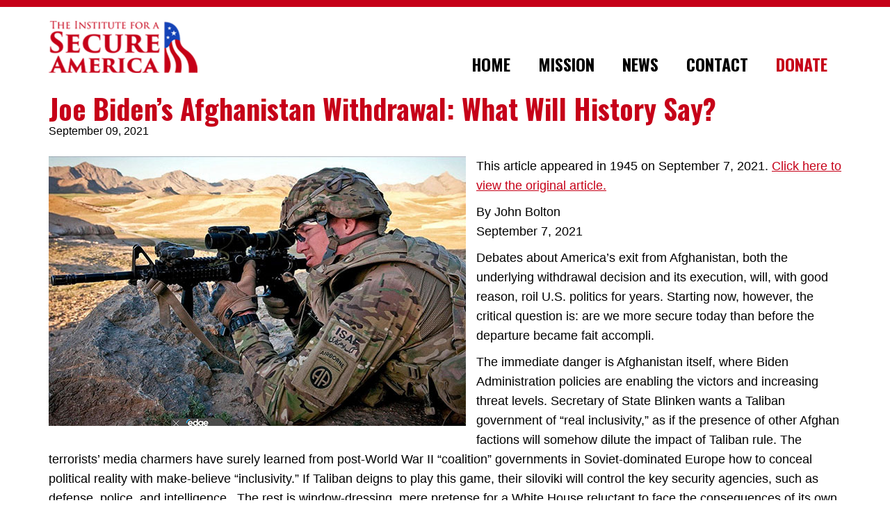

--- FILE ---
content_type: text/html; charset=UTF-8
request_url: https://www.theinstituteforasecureamerica.com/2021/09/joe-bidens-afghanistan-withdrawal-what-will-history-say/
body_size: 9776
content:
<!doctype html>
<!--[if lt IE 7]> <html class="no-js lt-ie9 lt-ie8 lt-ie7" lang="en"> <![endif]-->
<!--[if IE 7]>    <html class="no-js lt-ie9 lt-ie8" lang="en"> <![endif]-->
<!--[if IE 8]>    <html class="no-js lt-ie9" lang="en"> <![endif]-->
<!--[if gt IE 8]><!-->
<html class="no-js" lang="en"> <!--<![endif]-->

<head>
	<script>
		(function(w, d, s, l, i) {
			w[l] = w[l] || [];
			w[l].push({
				'gtm.start': new Date().getTime(),
				event: 'gtm.js'
			});
			var f = d.getElementsByTagName(s)[0],
				j = d.createElement(s),
				dl = l != 'dataLayer' ? '&l=' + l : '';
			j.async = true;
			j.src =
				'https://www.googletagmanager.com/gtm.js?id=' + i + dl;
			f.parentNode.insertBefore(j, f);
		})(window, document, 'script', 'dataLayer', 'GTM-TVD8R3XB');
	</script>
	<meta charset="UTF-8">
	<meta name="viewport" content="width=device-width, initial-scale=1.0">
	
	<link rel="profile" href="https://gmpg.org/xfn/11">
	<link rel="pingback" href="https://www.theinstituteforasecureamerica.com/xmlrpc.php">
	<link rel="shortcut icon" href="https://www.theinstituteforasecureamerica.com/favicon.ico">
	<!--[if lt IE 9]>
<script src="https://www.theinstituteforasecureamerica.com/wp-content/themes/ifasatheme/js/html5.js" type="text/javascript"></script>
<![endif]-->
	<link rel="preconnect" href="https://fonts.googleapis.com">
	<link rel="preconnect" href="https://fonts.gstatic.com" crossorigin>
	<link href="https://fonts.googleapis.com/css2?family=Oswald:wght@400;700&display=swap" rel="stylesheet">
	<link rel="stylesheet" href="https://www.theinstituteforasecureamerica.com/wp-content/themes/ifasatheme/css/fontawesome-free-5.15.4-web/css/all.css">
	<meta name='robots' content='index, follow, max-image-preview:large, max-snippet:-1, max-video-preview:-1' />
	<style>img:is([sizes="auto" i], [sizes^="auto," i]) { contain-intrinsic-size: 3000px 1500px }</style>
	
	<!-- This site is optimized with the Yoast SEO plugin v24.2 - https://yoast.com/wordpress/plugins/seo/ -->
	<title>Joe Biden’s Afghanistan Withdrawal: What Will History Say? &#8211; The Institute for a Secure America</title>
	<link rel="canonical" href="https://www.theinstituteforasecureamerica.com/2021/09/joe-bidens-afghanistan-withdrawal-what-will-history-say/" />
	<meta property="og:locale" content="en_US" />
	<meta property="og:type" content="article" />
	<meta property="og:title" content="Joe Biden’s Afghanistan Withdrawal: What Will History Say? &#8211; The Institute for a Secure America" />
	<meta property="og:description" content="This article appeared in 1945 on September 7, 2021. Click here to view the original article. By John Bolton September 7, 2021 Debates about America’s exit from Afghanistan, both the underlying withdrawal decision and its execution, will, with good reason, roil U.S. politics for years. Starting now, however, the critical question is: are we more secure [&hellip;]" />
	<meta property="og:url" content="https://www.theinstituteforasecureamerica.com/2021/09/joe-bidens-afghanistan-withdrawal-what-will-history-say/" />
	<meta property="og:site_name" content="The Institute for a Secure America" />
	<meta property="article:published_time" content="2021-09-09T15:39:18+00:00" />
	<meta property="og:image" content="https://www.theinstituteforasecureamerica.com/wp-content/uploads/2021/09/fas-090921.jpg" />
	<meta property="og:image:width" content="600" />
	<meta property="og:image:height" content="388" />
	<meta property="og:image:type" content="image/jpeg" />
	<meta name="author" content="Eric Sherred" />
	<meta name="twitter:card" content="summary_large_image" />
	<meta name="twitter:label1" content="Written by" />
	<meta name="twitter:data1" content="Eric Sherred" />
	<meta name="twitter:label2" content="Est. reading time" />
	<meta name="twitter:data2" content="4 minutes" />
	<script type="application/ld+json" class="yoast-schema-graph">{"@context":"https://schema.org","@graph":[{"@type":"WebPage","@id":"https://www.theinstituteforasecureamerica.com/2021/09/joe-bidens-afghanistan-withdrawal-what-will-history-say/","url":"https://www.theinstituteforasecureamerica.com/2021/09/joe-bidens-afghanistan-withdrawal-what-will-history-say/","name":"Joe Biden’s Afghanistan Withdrawal: What Will History Say? &#8211; The Institute for a Secure America","isPartOf":{"@id":"https://www.theinstituteforasecureamerica.com/#website"},"primaryImageOfPage":{"@id":"https://www.theinstituteforasecureamerica.com/2021/09/joe-bidens-afghanistan-withdrawal-what-will-history-say/#primaryimage"},"image":{"@id":"https://www.theinstituteforasecureamerica.com/2021/09/joe-bidens-afghanistan-withdrawal-what-will-history-say/#primaryimage"},"thumbnailUrl":"https://www.theinstituteforasecureamerica.com/wp-content/uploads/2021/09/fas-090921.jpg","datePublished":"2021-09-09T15:39:18+00:00","dateModified":"2021-09-09T15:39:18+00:00","author":{"@id":"https://www.theinstituteforasecureamerica.com/#/schema/person/fc06964cb1e8c563ab9f0c8b6fc101ec"},"breadcrumb":{"@id":"https://www.theinstituteforasecureamerica.com/2021/09/joe-bidens-afghanistan-withdrawal-what-will-history-say/#breadcrumb"},"inLanguage":"en-US","potentialAction":[{"@type":"ReadAction","target":["https://www.theinstituteforasecureamerica.com/2021/09/joe-bidens-afghanistan-withdrawal-what-will-history-say/"]}]},{"@type":"ImageObject","inLanguage":"en-US","@id":"https://www.theinstituteforasecureamerica.com/2021/09/joe-bidens-afghanistan-withdrawal-what-will-history-say/#primaryimage","url":"https://www.theinstituteforasecureamerica.com/wp-content/uploads/2021/09/fas-090921.jpg","contentUrl":"https://www.theinstituteforasecureamerica.com/wp-content/uploads/2021/09/fas-090921.jpg","width":600,"height":388},{"@type":"BreadcrumbList","@id":"https://www.theinstituteforasecureamerica.com/2021/09/joe-bidens-afghanistan-withdrawal-what-will-history-say/#breadcrumb","itemListElement":[{"@type":"ListItem","position":1,"name":"Home","item":"https://www.theinstituteforasecureamerica.com/"},{"@type":"ListItem","position":2,"name":"Joe Biden’s Afghanistan Withdrawal: What Will History Say?"}]},{"@type":"WebSite","@id":"https://www.theinstituteforasecureamerica.com/#website","url":"https://www.theinstituteforasecureamerica.com/","name":"The Institute for a Secure America","description":"The Institute for a Secure America","potentialAction":[{"@type":"SearchAction","target":{"@type":"EntryPoint","urlTemplate":"https://www.theinstituteforasecureamerica.com/?s={search_term_string}"},"query-input":{"@type":"PropertyValueSpecification","valueRequired":true,"valueName":"search_term_string"}}],"inLanguage":"en-US"},{"@type":"Person","@id":"https://www.theinstituteforasecureamerica.com/#/schema/person/fc06964cb1e8c563ab9f0c8b6fc101ec","name":"Eric Sherred","url":"https://www.theinstituteforasecureamerica.com/author/ericsherreddigital-com/"}]}</script>
	<!-- / Yoast SEO plugin. -->


<link rel="alternate" type="application/rss+xml" title="The Institute for a Secure America &raquo; Feed" href="https://www.theinstituteforasecureamerica.com/feed/" />
<link rel="alternate" type="application/rss+xml" title="The Institute for a Secure America &raquo; Comments Feed" href="https://www.theinstituteforasecureamerica.com/comments/feed/" />
<script type="text/javascript">
/* <![CDATA[ */
window._wpemojiSettings = {"baseUrl":"https:\/\/s.w.org\/images\/core\/emoji\/16.0.1\/72x72\/","ext":".png","svgUrl":"https:\/\/s.w.org\/images\/core\/emoji\/16.0.1\/svg\/","svgExt":".svg","source":{"concatemoji":"https:\/\/www.theinstituteforasecureamerica.com\/wp-includes\/js\/wp-emoji-release.min.js?ver=6.8.3"}};
/*! This file is auto-generated */
!function(s,n){var o,i,e;function c(e){try{var t={supportTests:e,timestamp:(new Date).valueOf()};sessionStorage.setItem(o,JSON.stringify(t))}catch(e){}}function p(e,t,n){e.clearRect(0,0,e.canvas.width,e.canvas.height),e.fillText(t,0,0);var t=new Uint32Array(e.getImageData(0,0,e.canvas.width,e.canvas.height).data),a=(e.clearRect(0,0,e.canvas.width,e.canvas.height),e.fillText(n,0,0),new Uint32Array(e.getImageData(0,0,e.canvas.width,e.canvas.height).data));return t.every(function(e,t){return e===a[t]})}function u(e,t){e.clearRect(0,0,e.canvas.width,e.canvas.height),e.fillText(t,0,0);for(var n=e.getImageData(16,16,1,1),a=0;a<n.data.length;a++)if(0!==n.data[a])return!1;return!0}function f(e,t,n,a){switch(t){case"flag":return n(e,"\ud83c\udff3\ufe0f\u200d\u26a7\ufe0f","\ud83c\udff3\ufe0f\u200b\u26a7\ufe0f")?!1:!n(e,"\ud83c\udde8\ud83c\uddf6","\ud83c\udde8\u200b\ud83c\uddf6")&&!n(e,"\ud83c\udff4\udb40\udc67\udb40\udc62\udb40\udc65\udb40\udc6e\udb40\udc67\udb40\udc7f","\ud83c\udff4\u200b\udb40\udc67\u200b\udb40\udc62\u200b\udb40\udc65\u200b\udb40\udc6e\u200b\udb40\udc67\u200b\udb40\udc7f");case"emoji":return!a(e,"\ud83e\udedf")}return!1}function g(e,t,n,a){var r="undefined"!=typeof WorkerGlobalScope&&self instanceof WorkerGlobalScope?new OffscreenCanvas(300,150):s.createElement("canvas"),o=r.getContext("2d",{willReadFrequently:!0}),i=(o.textBaseline="top",o.font="600 32px Arial",{});return e.forEach(function(e){i[e]=t(o,e,n,a)}),i}function t(e){var t=s.createElement("script");t.src=e,t.defer=!0,s.head.appendChild(t)}"undefined"!=typeof Promise&&(o="wpEmojiSettingsSupports",i=["flag","emoji"],n.supports={everything:!0,everythingExceptFlag:!0},e=new Promise(function(e){s.addEventListener("DOMContentLoaded",e,{once:!0})}),new Promise(function(t){var n=function(){try{var e=JSON.parse(sessionStorage.getItem(o));if("object"==typeof e&&"number"==typeof e.timestamp&&(new Date).valueOf()<e.timestamp+604800&&"object"==typeof e.supportTests)return e.supportTests}catch(e){}return null}();if(!n){if("undefined"!=typeof Worker&&"undefined"!=typeof OffscreenCanvas&&"undefined"!=typeof URL&&URL.createObjectURL&&"undefined"!=typeof Blob)try{var e="postMessage("+g.toString()+"("+[JSON.stringify(i),f.toString(),p.toString(),u.toString()].join(",")+"));",a=new Blob([e],{type:"text/javascript"}),r=new Worker(URL.createObjectURL(a),{name:"wpTestEmojiSupports"});return void(r.onmessage=function(e){c(n=e.data),r.terminate(),t(n)})}catch(e){}c(n=g(i,f,p,u))}t(n)}).then(function(e){for(var t in e)n.supports[t]=e[t],n.supports.everything=n.supports.everything&&n.supports[t],"flag"!==t&&(n.supports.everythingExceptFlag=n.supports.everythingExceptFlag&&n.supports[t]);n.supports.everythingExceptFlag=n.supports.everythingExceptFlag&&!n.supports.flag,n.DOMReady=!1,n.readyCallback=function(){n.DOMReady=!0}}).then(function(){return e}).then(function(){var e;n.supports.everything||(n.readyCallback(),(e=n.source||{}).concatemoji?t(e.concatemoji):e.wpemoji&&e.twemoji&&(t(e.twemoji),t(e.wpemoji)))}))}((window,document),window._wpemojiSettings);
/* ]]> */
</script>
<link rel='stylesheet' id='genesis-blocks-style-css-css' href='https://www.theinstituteforasecureamerica.com/wp-content/plugins/genesis-blocks/dist/style-blocks.build.css?ver=1736546882' type='text/css' media='all' />
<style id='wp-emoji-styles-inline-css' type='text/css'>

	img.wp-smiley, img.emoji {
		display: inline !important;
		border: none !important;
		box-shadow: none !important;
		height: 1em !important;
		width: 1em !important;
		margin: 0 0.07em !important;
		vertical-align: -0.1em !important;
		background: none !important;
		padding: 0 !important;
	}
</style>
<link rel='stylesheet' id='wp-block-library-css' href='https://www.theinstituteforasecureamerica.com/wp-includes/css/dist/block-library/style.min.css?ver=6.8.3' type='text/css' media='all' />
<style id='classic-theme-styles-inline-css' type='text/css'>
/*! This file is auto-generated */
.wp-block-button__link{color:#fff;background-color:#32373c;border-radius:9999px;box-shadow:none;text-decoration:none;padding:calc(.667em + 2px) calc(1.333em + 2px);font-size:1.125em}.wp-block-file__button{background:#32373c;color:#fff;text-decoration:none}
</style>
<style id='global-styles-inline-css' type='text/css'>
:root{--wp--preset--aspect-ratio--square: 1;--wp--preset--aspect-ratio--4-3: 4/3;--wp--preset--aspect-ratio--3-4: 3/4;--wp--preset--aspect-ratio--3-2: 3/2;--wp--preset--aspect-ratio--2-3: 2/3;--wp--preset--aspect-ratio--16-9: 16/9;--wp--preset--aspect-ratio--9-16: 9/16;--wp--preset--color--black: #000000;--wp--preset--color--cyan-bluish-gray: #abb8c3;--wp--preset--color--white: #ffffff;--wp--preset--color--pale-pink: #f78da7;--wp--preset--color--vivid-red: #cf2e2e;--wp--preset--color--luminous-vivid-orange: #ff6900;--wp--preset--color--luminous-vivid-amber: #fcb900;--wp--preset--color--light-green-cyan: #7bdcb5;--wp--preset--color--vivid-green-cyan: #00d084;--wp--preset--color--pale-cyan-blue: #8ed1fc;--wp--preset--color--vivid-cyan-blue: #0693e3;--wp--preset--color--vivid-purple: #9b51e0;--wp--preset--gradient--vivid-cyan-blue-to-vivid-purple: linear-gradient(135deg,rgba(6,147,227,1) 0%,rgb(155,81,224) 100%);--wp--preset--gradient--light-green-cyan-to-vivid-green-cyan: linear-gradient(135deg,rgb(122,220,180) 0%,rgb(0,208,130) 100%);--wp--preset--gradient--luminous-vivid-amber-to-luminous-vivid-orange: linear-gradient(135deg,rgba(252,185,0,1) 0%,rgba(255,105,0,1) 100%);--wp--preset--gradient--luminous-vivid-orange-to-vivid-red: linear-gradient(135deg,rgba(255,105,0,1) 0%,rgb(207,46,46) 100%);--wp--preset--gradient--very-light-gray-to-cyan-bluish-gray: linear-gradient(135deg,rgb(238,238,238) 0%,rgb(169,184,195) 100%);--wp--preset--gradient--cool-to-warm-spectrum: linear-gradient(135deg,rgb(74,234,220) 0%,rgb(151,120,209) 20%,rgb(207,42,186) 40%,rgb(238,44,130) 60%,rgb(251,105,98) 80%,rgb(254,248,76) 100%);--wp--preset--gradient--blush-light-purple: linear-gradient(135deg,rgb(255,206,236) 0%,rgb(152,150,240) 100%);--wp--preset--gradient--blush-bordeaux: linear-gradient(135deg,rgb(254,205,165) 0%,rgb(254,45,45) 50%,rgb(107,0,62) 100%);--wp--preset--gradient--luminous-dusk: linear-gradient(135deg,rgb(255,203,112) 0%,rgb(199,81,192) 50%,rgb(65,88,208) 100%);--wp--preset--gradient--pale-ocean: linear-gradient(135deg,rgb(255,245,203) 0%,rgb(182,227,212) 50%,rgb(51,167,181) 100%);--wp--preset--gradient--electric-grass: linear-gradient(135deg,rgb(202,248,128) 0%,rgb(113,206,126) 100%);--wp--preset--gradient--midnight: linear-gradient(135deg,rgb(2,3,129) 0%,rgb(40,116,252) 100%);--wp--preset--font-size--small: 13px;--wp--preset--font-size--medium: 20px;--wp--preset--font-size--large: 36px;--wp--preset--font-size--x-large: 42px;--wp--preset--spacing--20: 0.44rem;--wp--preset--spacing--30: 0.67rem;--wp--preset--spacing--40: 1rem;--wp--preset--spacing--50: 1.5rem;--wp--preset--spacing--60: 2.25rem;--wp--preset--spacing--70: 3.38rem;--wp--preset--spacing--80: 5.06rem;--wp--preset--shadow--natural: 6px 6px 9px rgba(0, 0, 0, 0.2);--wp--preset--shadow--deep: 12px 12px 50px rgba(0, 0, 0, 0.4);--wp--preset--shadow--sharp: 6px 6px 0px rgba(0, 0, 0, 0.2);--wp--preset--shadow--outlined: 6px 6px 0px -3px rgba(255, 255, 255, 1), 6px 6px rgba(0, 0, 0, 1);--wp--preset--shadow--crisp: 6px 6px 0px rgba(0, 0, 0, 1);}:where(.is-layout-flex){gap: 0.5em;}:where(.is-layout-grid){gap: 0.5em;}body .is-layout-flex{display: flex;}.is-layout-flex{flex-wrap: wrap;align-items: center;}.is-layout-flex > :is(*, div){margin: 0;}body .is-layout-grid{display: grid;}.is-layout-grid > :is(*, div){margin: 0;}:where(.wp-block-columns.is-layout-flex){gap: 2em;}:where(.wp-block-columns.is-layout-grid){gap: 2em;}:where(.wp-block-post-template.is-layout-flex){gap: 1.25em;}:where(.wp-block-post-template.is-layout-grid){gap: 1.25em;}.has-black-color{color: var(--wp--preset--color--black) !important;}.has-cyan-bluish-gray-color{color: var(--wp--preset--color--cyan-bluish-gray) !important;}.has-white-color{color: var(--wp--preset--color--white) !important;}.has-pale-pink-color{color: var(--wp--preset--color--pale-pink) !important;}.has-vivid-red-color{color: var(--wp--preset--color--vivid-red) !important;}.has-luminous-vivid-orange-color{color: var(--wp--preset--color--luminous-vivid-orange) !important;}.has-luminous-vivid-amber-color{color: var(--wp--preset--color--luminous-vivid-amber) !important;}.has-light-green-cyan-color{color: var(--wp--preset--color--light-green-cyan) !important;}.has-vivid-green-cyan-color{color: var(--wp--preset--color--vivid-green-cyan) !important;}.has-pale-cyan-blue-color{color: var(--wp--preset--color--pale-cyan-blue) !important;}.has-vivid-cyan-blue-color{color: var(--wp--preset--color--vivid-cyan-blue) !important;}.has-vivid-purple-color{color: var(--wp--preset--color--vivid-purple) !important;}.has-black-background-color{background-color: var(--wp--preset--color--black) !important;}.has-cyan-bluish-gray-background-color{background-color: var(--wp--preset--color--cyan-bluish-gray) !important;}.has-white-background-color{background-color: var(--wp--preset--color--white) !important;}.has-pale-pink-background-color{background-color: var(--wp--preset--color--pale-pink) !important;}.has-vivid-red-background-color{background-color: var(--wp--preset--color--vivid-red) !important;}.has-luminous-vivid-orange-background-color{background-color: var(--wp--preset--color--luminous-vivid-orange) !important;}.has-luminous-vivid-amber-background-color{background-color: var(--wp--preset--color--luminous-vivid-amber) !important;}.has-light-green-cyan-background-color{background-color: var(--wp--preset--color--light-green-cyan) !important;}.has-vivid-green-cyan-background-color{background-color: var(--wp--preset--color--vivid-green-cyan) !important;}.has-pale-cyan-blue-background-color{background-color: var(--wp--preset--color--pale-cyan-blue) !important;}.has-vivid-cyan-blue-background-color{background-color: var(--wp--preset--color--vivid-cyan-blue) !important;}.has-vivid-purple-background-color{background-color: var(--wp--preset--color--vivid-purple) !important;}.has-black-border-color{border-color: var(--wp--preset--color--black) !important;}.has-cyan-bluish-gray-border-color{border-color: var(--wp--preset--color--cyan-bluish-gray) !important;}.has-white-border-color{border-color: var(--wp--preset--color--white) !important;}.has-pale-pink-border-color{border-color: var(--wp--preset--color--pale-pink) !important;}.has-vivid-red-border-color{border-color: var(--wp--preset--color--vivid-red) !important;}.has-luminous-vivid-orange-border-color{border-color: var(--wp--preset--color--luminous-vivid-orange) !important;}.has-luminous-vivid-amber-border-color{border-color: var(--wp--preset--color--luminous-vivid-amber) !important;}.has-light-green-cyan-border-color{border-color: var(--wp--preset--color--light-green-cyan) !important;}.has-vivid-green-cyan-border-color{border-color: var(--wp--preset--color--vivid-green-cyan) !important;}.has-pale-cyan-blue-border-color{border-color: var(--wp--preset--color--pale-cyan-blue) !important;}.has-vivid-cyan-blue-border-color{border-color: var(--wp--preset--color--vivid-cyan-blue) !important;}.has-vivid-purple-border-color{border-color: var(--wp--preset--color--vivid-purple) !important;}.has-vivid-cyan-blue-to-vivid-purple-gradient-background{background: var(--wp--preset--gradient--vivid-cyan-blue-to-vivid-purple) !important;}.has-light-green-cyan-to-vivid-green-cyan-gradient-background{background: var(--wp--preset--gradient--light-green-cyan-to-vivid-green-cyan) !important;}.has-luminous-vivid-amber-to-luminous-vivid-orange-gradient-background{background: var(--wp--preset--gradient--luminous-vivid-amber-to-luminous-vivid-orange) !important;}.has-luminous-vivid-orange-to-vivid-red-gradient-background{background: var(--wp--preset--gradient--luminous-vivid-orange-to-vivid-red) !important;}.has-very-light-gray-to-cyan-bluish-gray-gradient-background{background: var(--wp--preset--gradient--very-light-gray-to-cyan-bluish-gray) !important;}.has-cool-to-warm-spectrum-gradient-background{background: var(--wp--preset--gradient--cool-to-warm-spectrum) !important;}.has-blush-light-purple-gradient-background{background: var(--wp--preset--gradient--blush-light-purple) !important;}.has-blush-bordeaux-gradient-background{background: var(--wp--preset--gradient--blush-bordeaux) !important;}.has-luminous-dusk-gradient-background{background: var(--wp--preset--gradient--luminous-dusk) !important;}.has-pale-ocean-gradient-background{background: var(--wp--preset--gradient--pale-ocean) !important;}.has-electric-grass-gradient-background{background: var(--wp--preset--gradient--electric-grass) !important;}.has-midnight-gradient-background{background: var(--wp--preset--gradient--midnight) !important;}.has-small-font-size{font-size: var(--wp--preset--font-size--small) !important;}.has-medium-font-size{font-size: var(--wp--preset--font-size--medium) !important;}.has-large-font-size{font-size: var(--wp--preset--font-size--large) !important;}.has-x-large-font-size{font-size: var(--wp--preset--font-size--x-large) !important;}
:where(.wp-block-post-template.is-layout-flex){gap: 1.25em;}:where(.wp-block-post-template.is-layout-grid){gap: 1.25em;}
:where(.wp-block-columns.is-layout-flex){gap: 2em;}:where(.wp-block-columns.is-layout-grid){gap: 2em;}
:root :where(.wp-block-pullquote){font-size: 1.5em;line-height: 1.6;}
</style>
<link rel='stylesheet' id='ctf_styles-css' href='https://www.theinstituteforasecureamerica.com/wp-content/plugins/custom-twitter-feeds-pro/css/ctf-styles.min.css?ver=2.3.1' type='text/css' media='all' />
<link rel='stylesheet' id='bootstrap-css' href='https://www.theinstituteforasecureamerica.com/wp-content/themes/ifasatheme/css/bootstrap.min.css?ver=6.8.3' type='text/css' media='all' />
<link rel='stylesheet' id='main-css' href='https://www.theinstituteforasecureamerica.com/wp-content/themes/ifasatheme/css/main.css?ver=6.8.3' type='text/css' media='all' />
<script type="text/javascript" src="https://www.theinstituteforasecureamerica.com/wp-includes/js/jquery/jquery.min.js?ver=3.7.1" id="jquery-core-js"></script>
<script type="text/javascript" src="https://www.theinstituteforasecureamerica.com/wp-includes/js/jquery/jquery-migrate.min.js?ver=3.4.1" id="jquery-migrate-js"></script>
<script type="text/javascript" src="https://www.theinstituteforasecureamerica.com/wp-content/themes/ifasatheme/js/bootstrap.min.js?ver=6.8.3" id="bootstrapjs-js"></script>
<script type="text/javascript" src="https://www.theinstituteforasecureamerica.com/wp-content/themes/ifasatheme/js/script.js?ver=6.8.3" id="script-js"></script>
<link rel="https://api.w.org/" href="https://www.theinstituteforasecureamerica.com/wp-json/" /><link rel="alternate" title="JSON" type="application/json" href="https://www.theinstituteforasecureamerica.com/wp-json/wp/v2/posts/4329" /><link rel="EditURI" type="application/rsd+xml" title="RSD" href="https://www.theinstituteforasecureamerica.com/xmlrpc.php?rsd" />
<link rel='shortlink' href='https://www.theinstituteforasecureamerica.com/?p=4329' />
<link rel="alternate" title="oEmbed (JSON)" type="application/json+oembed" href="https://www.theinstituteforasecureamerica.com/wp-json/oembed/1.0/embed?url=https%3A%2F%2Fwww.theinstituteforasecureamerica.com%2F2021%2F09%2Fjoe-bidens-afghanistan-withdrawal-what-will-history-say%2F" />
<link rel="alternate" title="oEmbed (XML)" type="text/xml+oembed" href="https://www.theinstituteforasecureamerica.com/wp-json/oembed/1.0/embed?url=https%3A%2F%2Fwww.theinstituteforasecureamerica.com%2F2021%2F09%2Fjoe-bidens-afghanistan-withdrawal-what-will-history-say%2F&#038;format=xml" />
<!-- Stream WordPress user activity plugin v4.0.2 -->
		<script>
			document.documentElement.className = document.documentElement.className.replace('no-js', 'js');
		</script>
				<style>
			.no-js img.lazyload {
				display: none;
			}

			figure.wp-block-image img.lazyloading {
				min-width: 150px;
			}

						.lazyload, .lazyloading {
				opacity: 0;
			}

			.lazyloaded {
				opacity: 1;
				transition: opacity 400ms;
				transition-delay: 0ms;
			}

					</style>
		<link rel="icon" href="https://www.theinstituteforasecureamerica.com/wp-content/uploads/2022/08/cropped-favicon-32x32.png" sizes="32x32" />
<link rel="icon" href="https://www.theinstituteforasecureamerica.com/wp-content/uploads/2022/08/cropped-favicon-192x192.png" sizes="192x192" />
<link rel="apple-touch-icon" href="https://www.theinstituteforasecureamerica.com/wp-content/uploads/2022/08/cropped-favicon-180x180.png" />
<meta name="msapplication-TileImage" content="https://www.theinstituteforasecureamerica.com/wp-content/uploads/2022/08/cropped-favicon-270x270.png" />
		<style type="text/css" id="wp-custom-css">
			.donate-footer .content {
	display: flex;
	width: 100%;
	gap: 1rem;
	align-items: center;
	justify-content: space-between
}

@media(max-width: 992px) {
	.donate-footer .content {
		flex-direction: column
	}
}

.donate-footer .btn {
	margin: auto;
}		</style>
		</head>

<body class="wp-singular post-template-default single single-post postid-4329 single-format-standard wp-theme-ifasatheme group-blog">
	<noscript><iframe src="https://www.googletagmanager.com/ns.html?id=GTM-TVD8R3XB" height="0" width="0" style="display:none;visibility:hidden"></iframe></noscript>
	<!-- head -->
	<div id="hd" class="clearfix">
		<div class="container">
			<div class="row">
				<div class="col-sm-12">

					<div id="logo"><a href="/">The Institute for a Secure America</a></div>

					<div class="hd-right">
						<!-- mobile menu -->
						<a href="#" class="mobile-menu"><i class="fa fa-bars"></i></a>

						<!-- nav -->
						<div id="nav">
							<ul class="main-nav">
								<li><a href="https://www.theinstituteforasecureamerica.com/">Home</a></li>
								<li><a href="https://www.theinstituteforasecureamerica.com/mission/">Mission</a></li>
								<li><a href="https://www.theinstituteforasecureamerica.com/news/">News</a></li>
								<li><a href="https://www.theinstituteforasecureamerica.com/contact/">Contact</a></li>
								<li class="donate"><a href="https://www.theinstituteforasecureamerica.com/donate/">Donate</a></li>
							</ul>
						</div>
					</div>

				</div>
			</div>
		</div>


	</div><!-- /head -->

	<!-- body -->
	<div id="bd">
			
			<div class="container">
				<div class="row">
					<div class="col-sm-12 main-content">

                        
<article id="post-4329" class="post-4329 post type-post status-publish format-standard has-post-thumbnail hentry category-by_john_bolton category-jrb_asia category-news category-uncategorized">
	<header class="entry-header">
		<h1 class="entry-title"><a href="https://www.theinstituteforasecureamerica.com/2021/09/joe-bidens-afghanistan-withdrawal-what-will-history-say/" title="Permalink to Joe Biden’s Afghanistan Withdrawal: What Will History Say?" rel="bookmark">Joe Biden’s Afghanistan Withdrawal: What Will History Say?</a></h1>

				<div class="entry-meta post-date">
			September 09, 2021		</div><!-- .entry-meta -->
			</header><!-- .entry-header -->

			<div class="post-photo">
			<img data-src="https://www.theinstituteforasecureamerica.com/wp-content/uploads/2021/09/fas-090921.jpg" alt="Post Photo" src="[data-uri]" class="lazyload" style="--smush-placeholder-width: 600px; --smush-placeholder-aspect-ratio: 600/388;"><noscript><img src="https://www.theinstituteforasecureamerica.com/wp-content/uploads/2021/09/fas-090921.jpg" alt="Post Photo"></noscript>
		</div>
		

		<div class="entry-content">
		<p>This article appeared in 1945 on September 7, 2021. <a href="">Click here to view the original article.</a></p>
<p>By John Bolton<br />
September 7, 2021</p>
<p>Debates about America’s exit from Afghanistan, both the underlying withdrawal decision and its execution, will, with good reason, roil U.S. politics for years. Starting now, however, the critical question is: are we more secure today than before the departure became fait accompli.</p>
<p>The immediate danger is Afghanistan itself, where Biden Administration policies are enabling the victors and increasing threat levels. Secretary of State Blinken wants a Taliban government of “real inclusivity,” as if the presence of other Afghan factions will somehow dilute the impact of Taliban rule. The terrorists’ media charmers have surely learned from post-World War II “coalition” governments in Soviet-dominated Europe how to conceal political reality with make-believe “inclusivity.” If Taliban deigns to play this game, their siloviki will control the key security agencies, such as defense, police, and intelligence.  The rest is window-dressing, mere pretense for a White House reluctant to face the consequences of its own mistakes.</p>
<p>So too for repeated White House assertions that it will “marshal the international community” to influence Taliban decisions. From what alternative universe does such language come? The “international community” for the Taliban consists of Russia and China, abstainers on the Security Council’s recent toothless resolution on Afghanistan, a clear signal of coming vetoes on anything beyond UN pablum. Pakistan’s head of Inter-Services Intelligence, Taliban’s long-time paymaster, just visited Kabul.  More international community.  This list will not get shorter, even as terrorists worldwide seek to establish sanctuaries in Taliban-led Afghanistan, and confirms why we should provide no political or economic sustenance to the terrorist regime.</p>
<p>The legitimate opposition to the Taliban is now fighting for survival in the Panjshir Valley, reminiscent of earlier battles against the Red Army and Taliban itself in the 1990s. We should assist this opposition to help provide at least an indirect U.S. presence in-country, to monitor and hinder the establishment of terrorist basecamps. Of course, much more is needed against a newly resurgent terrorist threat, and Biden’s blithe assurances about the efficacy of “over the horizon” capabilities should fool no one. U.S. operatives will do what they can from remote locations, but those efforts cannot suffice without on-the-ground capabilities.</p>
<p>Security threats to America post-withdrawal extend well beyond the direct consequences in Afghanistan. The risk of a full terrorist takeover in Pakistan has significantly increased. China and Russia will move aggressively to enhance their positions in Central Asia and the Middle East, where Iran will also pursue new opportunities. In short, our adversaries will see withdrawal as a signal of U.S. weakness and proceed accordingly.</p>
<p>But Washington’s friends are the most surprised and most disconcerted, starting with NATO. After the Trump-era chaos, allies believed Joe Biden’s soothing bromides indicated a kind of “normalcy” in U.S. attitudes toward NATO, perhaps not too warm but certainly not too cold. Then, he blindsided them, without prior notice, saying publicly the U.S. was indeed exiting Afghanistan. For well or ill, this is nothing new in NATO, as members often asked America, “are we being consulted or being informed?” This time, however, the response was stronger than usual.  European Union leaders raised yet again the notion that the EU itself needed independent military capabilities.</p>
<p>Such EU-based blustering about no longer depending on NATO or the United States is also nothing new;  the current furor may be purely for domestic political effect. But if, this time, a line has been crossed, it is potentially quite serious. Few Europeans realize how the idea of an independent EU force (or even an EU “pillar” within NATO) constitutes a dagger pointed at NATO’s heart.  If Europeans still want collective-defense relations with the United States, questioning their reliance on NATO is a severe mistake, dangerous for all the parties involved.</p>
<p>Europe should have learned more from the Trump experience. There is a strain in American politics fully content immediately to “let Europe take care of itself.” And below that, there is a potentially even stronger current, resenting constant European carping about U.S. policy, that could without much further provocation transform itself into a more-fully unilateralist policy approach. Obviously, those most deeply threatened by Russia, particularly in central and eastern Europe, want no part of undercutting NATO. They need to speak up now, loudly, and effectively.</p>
<p>The broad scope of ramifications flowing from America’s Afghanistan withdrawal is only starting to surface in the media, although the consequences were always there for policymakers and analysts to see and understand. Are we more secure today than before withdrawal? The final results are not yet in, but the early returns are decidedly negative.</p>
			</div><!-- .entry-content -->
	
	<footer class="entry-meta">
								<span class="cat-links">
				Posted in <a href="https://www.theinstituteforasecureamerica.com/category/by_john_bolton/" rel="category tag">By John Bolton</a>, <a href="https://www.theinstituteforasecureamerica.com/category/jrb_asia/" rel="category tag">JRB_Asia</a>, <a href="https://www.theinstituteforasecureamerica.com/category/news/" rel="category tag">News</a>, <a href="https://www.theinstituteforasecureamerica.com/category/uncategorized/" rel="category tag">Uncategorized</a>			</span>
			
					
		
			</footer><!-- #entry-meta -->

</article><!-- #post-4329 -->


				
				</div>
									</div>
			</div>

			
				

	<div class="m-donate donate-footer">
		<div class="content">
			<p class="message">Protect our country from nuclear adversaries' growing threats.</p>
			<a class="btn" href="/donate/">Donate</a>
		</div>
	</div>

</div><!-- /body -->

<!-- footer -->
<div id="ft">

	<div class="container">
		<div class="row">
			<div class="col-sm-12">
				<div class="m-ftnav">
					<ul>
						<li><a href="https://www.theinstituteforasecureamerica.com/">Home</a></li>
						<li><a href="https://www.theinstituteforasecureamerica.com/mission/">Mission</a></li>
						<li><a href="https://www.theinstituteforasecureamerica.com/news/">News</a></li>
						<li><a href="https://www.theinstituteforasecureamerica.com/contact/">Contact</a></li>
						<li class="donate"><a href="https://www.theinstituteforasecureamerica.com/donate/">Donate</a></li>
					</ul>
				</div>

				<div class="m-ft-logo"><a href="/">The Institute for a Secure America</a></div>

				<div class="m-paidfor">
					<p class="paid">The Institute for a Secure America is organized and operated exclusively for charitable purposes in accordance with Section 501(c)(3) of the Internal Revenue Code.</p>
				</div>
			</div>
		</div>
	</div>
</div><!-- /footer -->

<script type="speculationrules">
{"prefetch":[{"source":"document","where":{"and":[{"href_matches":"\/*"},{"not":{"href_matches":["\/wp-*.php","\/wp-admin\/*","\/wp-content\/uploads\/*","\/wp-content\/*","\/wp-content\/plugins\/*","\/wp-content\/themes\/ifasatheme\/*","\/*\\?(.+)"]}},{"not":{"selector_matches":"a[rel~=\"nofollow\"]"}},{"not":{"selector_matches":".no-prefetch, .no-prefetch a"}}]},"eagerness":"conservative"}]}
</script>
	<script type="text/javascript">
		function genesisBlocksShare( url, title, w, h ){
			var left = ( window.innerWidth / 2 )-( w / 2 );
			var top  = ( window.innerHeight / 2 )-( h / 2 );
			return window.open(url, title, 'toolbar=no, location=no, directories=no, status=no, menubar=no, scrollbars=no, resizable=no, copyhistory=no, width=600, height=600, top='+top+', left='+left);
		}
	</script>
	<script type="text/javascript" src="https://www.theinstituteforasecureamerica.com/wp-content/plugins/genesis-blocks/dist/assets/js/dismiss.js?ver=1736546888" id="genesis-blocks-dismiss-js-js"></script>
<script type="text/javascript" src="https://www.theinstituteforasecureamerica.com/wp-content/plugins/wp-smushit/app/assets/js/smush-lazy-load.min.js?ver=3.16.6" id="smush-lazy-load-js"></script>

</body>

</html>

--- FILE ---
content_type: text/css
request_url: https://www.theinstituteforasecureamerica.com/wp-content/plugins/custom-twitter-feeds-pro/css/ctf-styles.min.css?ver=2.3.1
body_size: 7086
content:
.ctf-carousel,.ctf-carousel .ctf-owl-dots,.ctf-carousel .ctf-owl-item,.ctf-carousel .ctf-owl-nav{-webkit-tap-highlight-color:transparent}#ctf{position:relative;text-align:left}#ctf.ctf-fixed-height{overflow-y:auto;-ms-overflow-y:auto}#ctf a{box-shadow:none}#ctf .ctf-tweet-items{box-sizing:border-box;-webkit-box-sizing:border-box;-moz-box-sizing:border-box}#ctf .ctf-item{position:relative;padding:15px 5px;overflow:hidden;box-sizing:border-box;-webkit-box-sizing:border-box;-moz-box-sizing:border-box;-webkit-transition:.5s;-moz-transition:.5s;-o-transition:.5s;-ms-transition:.5s;transition:.5s}#ctf:not(.ctf-masonry) .ctf-item:last-of-type{border-bottom:0!important}#ctf .ctf-item.ctf-transition,.ctf-carousel.ctf-owl-hidden,.ctf-image>img,.ctf-media-link>img{opacity:0}#ctf .ctf-item:first-child{border-top:none}#ctf #ctf .ctf-photo-hover span.fa-arrows-alt,#ctf .ctf-iframe-wrap.ctf-no-consent,#ctf .ctf-photo-hover svg.fa-arrows-alt,#ctf .ctf_remaining,#ctf.ctf-super-narrow .ctf-author-screenname,#ctf.ctf-super-narrow .ctf-screename-sep,#ctf_lightbox .ctf-author-box.ctf-lb-hide-avatar .ctf-author-avatar,#ctf_mod_error,#ctf_mod_link,.ctf-carousel .ctf-owl-dots.disabled,.ctf-carousel .ctf-owl-nav.disabled,.ctf-carousel .ctf-owl-video-playing .ctf-owl-video-play-icon,.ctf-carousel .ctf-owl-video-playing .ctf-owl-video-tn,.ctf-disable-lightbox .ctf-iframe:before,.ctf-disable-lightbox .ctf-video:before{display:none}#ctf .ctf_more{padding:1px;border:1px solid transparent;border-radius:3px;display:inline-block;line-height:1}#ctf .ctf_more:hover{cursor:pointer;background:rgba(0,0,0,.05);border:1px solid rgba(0,0,0,.1);text-decoration:none}.ctf-carousel-2-row.ctf-boxed-style[data-ctf-rows="2"] .ctf-item{margin-bottom:15px!important}#ctf .ctf-header{overflow:hidden;margin:0;padding:5px 5px 15px;line-height:1.2;width:100%;color:inherit;-webkit-box-sizing:border-box;-moz-box-sizing:border-box;box-sizing:border-box}#ctf .ctf-header a{float:left;display:block;min-width:100%;color:inherit;text-decoration:none}#ctf .ctf-header-img{float:left;position:relative;width:48px;margin:0 0 0 -100%!important;overflow:hidden;-moz-border-radius:40px;-webkit-border-radius:40px;border-radius:40px}#ctf .ctf-header-img img{display:block;float:left;margin:0!important;padding:0!important;border:none!important;-moz-border-radius:40px;-webkit-border-radius:40px;border-radius:40px}#ctf .ctf-author-avatar,#ctf .ctf-header-text.ctf-no-bio .ctf-header-counts{clear:both}#ctf .ctf-hide-author .ctf-tweet-meta,#ctf .ctf-hide-avatar .ctf-author-box,#ctf .ctf-hide-avatar .ctf-author-name,#ctf .ctf-hide-avatar .ctf-context,#ctf .ctf-hide-avatar .ctf-quoted-tweet,#ctf .ctf-hide-avatar .ctf-tweet-actions,#ctf .ctf-hide-avatar .ctf-tweet-content,#ctf .ctf-item .ctf-author-name,#ctf.ctf-narrow .ctf-hide-avatar .ctf-author-box,#ctf.ctf-narrow .ctf-hide-avatar .ctf-context,#ctf.ctf-narrow .ctf-hide-avatar .ctf-quoted-tweet,#ctf.ctf-narrow .ctf-hide-avatar .ctf-tweet-actions,#ctf.ctf-narrow .ctf-hide-avatar .ctf-tweet-content,#ctf.ctf-super-narrow .ctf-context,#ctf.ctf-super-narrow .ctf-hide-avatar .ctf-author-box,#ctf.ctf-super-narrow .ctf-hide-avatar .ctf-context,#ctf.ctf-super-narrow .ctf-hide-avatar .ctf-quoted-tweet,#ctf.ctf-super-narrow .ctf-hide-avatar .ctf-tweet-actions,#ctf.ctf-super-narrow .ctf-hide-avatar .ctf-tweet-content,#ctf.ctf-super-narrow .ctf-quoted-tweet,#ctf.ctf-super-narrow .ctf-tweet-actions,#ctf.ctf-super-narrow .ctf-tweet-content{margin-left:0}#ctf .ctf-header-generic-icon,#ctf .ctf-header-img-hover{display:none;position:absolute;z-index:1;width:100%;top:0;bottom:0;left:0;text-align:center;color:#fff;background:rgba(27,149,224,.85);-moz-border-radius:40px;-webkit-border-radius:40px;border-radius:40px}#ctf .ctf-header-generic-icon .fa,#ctf .ctf-header-generic-icon svg,#ctf .ctf-header-img-hover .fa,#ctf .ctf-header-img-hover svg{position:absolute;top:50%;left:50%;margin-top:-10px;margin-left:-8px;font-size:20px}#ctf .ctf-header-generic-icon svg,#ctf .ctf-header-img-hover svg{margin-top:-10px;margin-left:-10px}#ctf .ctf-header-generic-icon.ctf-rebranded svg,#ctf .ctf-header-img-hover.ctf-rebranded svg{margin-top:-15px;margin-left:-14px}#ctf .ctf-header-generic-icon.ctf-rebranded svg path,#ctf .ctf-header-img-hover.ctf-rebranded svg path,#ctf.ctf-rebranded-x .ctf-header-type-generic .ctf-header-generic-icon svg path{fill:white}#ctf .ctf-header-text{float:left;width:100%;padding-top:5px}#ctf .ctf-no-bio .ctf-header-text{padding-top:13px}#ctf .ctf-header-text .ctf-header-user,#ctf .ctf-header-text p{float:left;clear:both;width:auto;margin:0 0 0 60px!important;padding:0!important;text-align:left}#ctf .ctf-header-name{font-weight:700;margin-right:6px}#ctf .ctf-header-text .ctf-header-bio{padding:0!important;word-break:break-word}#ctf .ctf-header-text .ctf-verified,#ctf_lightbox .ctf_lightbox_action .fa,#ctf_lightbox .ctf_lightbox_action svg{margin-right:5px}#ctf .ctf-header .ctf-header-follow{display:inline-block;padding:3px 6px;margin:0 6px 0 2px;position:relative;top:-2px;background:#1b95e0;color:#fff;font-size:11px;-moz-border-radius:3px;-webkit-border-radius:3px;border-radius:3px;-moz-transition:background .6s ease-in-out;-webkit-transition:background .6s ease-in-out;-o-transition:background .6s ease-in-out;transition:background .6s ease-in-out}#ctf .ctf-header .ctf-header-follow .fa,#ctf .ctf-header .ctf-header-follow svg{margin-right:3px;font-size:12px}#ctf .ctf-header a:hover .ctf-header-follow{background:#0c7abf;-moz-transition:background .2s ease-in-out;-webkit-transition:background .2s ease-in-out;-o-transition:background .2s ease-in-out;transition:background .2s ease-in-out}#ctf .ctf-header-type-generic .ctf-header-img{color:#fff;width:48px;height:48px;position:relative}#ctf .ctf-header-type-generic .ctf-header-link:hover .ctf-header-generic-icon{background:#0c7abf}#ctf .ctf-header-type-generic .ctf-header-no-bio{padding-top:9px!important;font-size:16px;font-weight:700}#ctf .ctf-header-type-generic .ctf-header-generic-icon{display:block;color:#fff;background:#1b95e0;-moz-transition:background .2s ease-in-out;-webkit-transition:background .2s ease-in-out;-o-transition:background .2s ease-in-out;transition:background .2s ease-in-out}#ctf.ctf-rebranded-x .ctf-header-type-generic .ctf-header-generic-icon svg{margin-top:-14px;margin-left:-14px}#ctf .ctf-header-type-generic:hover .ctf-header-generic-icon{display:block;opacity:1}#ctf .ctf-header .ctf-header-user{font-size:16px;line-height:1.3;-ms-word-wrap:break-word;word-break:break-word}#ctf .ctf-header .ctf-header-screenname,#ctf .ctf-header p{font-size:13px;line-height:1.3}#ctf .ctf-header-text.ctf-no-info .ctf-header-user{padding-top:9px!important}#ctf .ctf-header-text .ctf-header-counts{display:inline-block;font-size:14px}#ctf .ctf-header-counts span{padding-right:10px}#ctf .ctf-header-counts .fa,#ctf .ctf-header-counts svg{padding-right:3px}#ctf .ctf-context{width:100%;padding-left:36px;margin-bottom:2px}#ctf .ctf-with-logo .ctf-context{padding-right:30px}#ctf .ctf-retweet-icon{display:inline-block;font-size:inherit;line-height:1;margin:0 5px 0 0;-moz-border-radius:3px;-webkit-border-radius:3px;border-radius:3px}#ctf.ctf-super-narrow .ctf-retweet-icon{margin:0 5px 0 0}#ctf .ctf-reply-icon{display:inline-block;font-size:inherit;padding:1px 3px 3px;line-height:1;margin:0 3px 0 0}#ctf .ctf-author-avatar,#ctf_lightbox .ctf-author-avatar{width:48px;height:48px;margin:3px 6px 0 -56px;float:left;overflow:hidden;border:none;-moz-border-radius:5px;-webkit-border-radius:5px;border-radius:5px}#ctf .ctf-author-avatar img,#ctf_lightbox .ctf-author-avatar img{margin:0!important;padding:0}#ctf .ctf-author-name,#ctf .ctf-author-screenname,#ctf .ctf-tweet-meta,#ctf .ctf-verified,#ctf_lightbox .ctf-author-name,#ctf_lightbox .ctf-author-screenname,#ctf_lightbox .ctf-tweet-meta,#ctf_lightbox .ctf-verified{margin-left:4px;margin-right:4px;display:inline-block}#ctf .ctf-author-box,#ctf_lightbox .ctf-author-box{padding-left:56px;width:110%}#ctf_lightbox .ctf-author-box.ctf-lb-hide-avatar,#ctf_lightbox .ctf-author-box.ctf-lb-hide-avatar .ctf-author-name{margin-left:0;padding-left:0}#ctf_lightbox .ctf-caption-text.ctf-lb-hide-avatar{margin-left:0;width:110%}#ctf .ctf-screename-sep,#ctf_lightbox .ctf-screename-sep{margin:0 2px;display:inline-block}#ctf .ctf-author-name,#ctf_lightbox .ctf-author-name{font-weight:700!important;margin-top:4px}#ctf .ctf-author-box-link,#ctf_lightbox .ctf-author-box-link{color:#000;text-decoration:none;display:inline;line-height:1.5!important}#ctf .ctf-quoted-verified,#ctf .ctf-verified,#ctf_lightbox .ctf-quoted-verified,#ctf_lightbox .ctf-verified{color:#77c7f7;margin-left:0}#ctf .ctf-quoted-verified,#ctf_lightbox .ctf-quoted-verified,.ctf-credit-link .fa,.ctf-credit-link svg{margin-right:4px}#ctf .ctf-error-admin,#ctf .ctf-tweet-meta,#ctf.ctf-super-narrow .ctf-author-name,#ctf_lightbox .ctf-tweet-meta{display:inline-block}#ctf .ctf-replied-to-text a{font-size:inherit;color:inherit;font-weight:inherit}#ctf p.ctf-tweet-text{padding:0!important;margin:0!important;line-height:1.4}#ctf .ctf-tweet-actions,#ctf .ctf-tweet-content{margin-left:56px;margin-top:3px;max-width:100%}#ctf .ctf-corner-logo{position:absolute;top:9px;right:10px;color:#1b95e0;font-size:24px}#ctf.ctf-narrow .ctf-corner-logo{font-size:20px}#ctf .ctf-hide-avatar .ctf-author-box,#ctf .ctf-hide-avatar .ctf-context,#ctf.ctf-narrow .ctf-hide-avatar .ctf-author-box,#ctf.ctf-super-narrow .ctf-context,#ctf.ctf-super-narrow .ctf-hide-avatar .ctf-author-box{padding-left:0}#ctf .ctf-quoted-tweet,#ctf .ctf-twitter-card{display:block;clear:both;border:1px solid rgba(0,0,0,.1);text-decoration:none;-moz-border-radius:5px;-webkit-border-radius:5px;border-radius:5px;-moz-transition:background .1s ease-in-out;-webkit-transition:background .1s ease-in-out;-o-transition:background .1s ease-in-out;transition:background .1s ease-in-out}#ctf #ctf-more,#ctf .ctf-quoted-tweet:focus,#ctf .ctf-quoted-tweet:hover,#ctf .ctf-twitter-card:focus,#ctf .ctf-twitter-card:hover{background:rgba(0,0,0,.05);-moz-transition:background .1s ease-in-out;-webkit-transition:background .1s ease-in-out;-o-transition:background .1s ease-in-out}#ctf .ctf-quoted-tweet:focus,#ctf .ctf-quoted-tweet:hover,#ctf .ctf-twitter-card:focus,#ctf .ctf-twitter-card:hover{border:1px solid rgba(0,0,0,.1);transition:background .1s ease-in-out}#ctf .ctf-quoted-author-name{font-weight:700;margin-right:4px;display:inline-block}#ctf .ctf-iframe-wrap.ctf-if-type-audio .ctf-iframe:before,#ctf .ctf-iframe-wrap.ctf-if-type-audio svg,#ctf .ctf-quoted-tweet .ctf-tc-image,#ctf .ctf-video.ctf-video-type-animated_gif .ctf_playbtn,#ctf .ctf-video.ctf-video-type-animated_gif:before,#ctf_lightbox.ctf_video_lightbox .ctf_lb-image,.ctf-iframe .fa-arrows-alt,.ctf-video .fa-arrows-alt,.ctf_playbtn{display:none!important}#ctf .ctf-quoted-tweet .ctf-tc-image:first-child{display:block!important}#ctf .ctf-quoted-tweet,#ctf .ctf-twitter-card{overflow:hidden;padding:0;margin:10px 0 5px}#ctf .ctf-tc-image{float:left;overflow:hidden;width:20%;height:100px}#ctf .ctf-quoted-tweet img,#ctf .ctf-twitter-card img{float:left;height:auto;max-width:none;-moz-border-radius:5px 0 0 5px;-webkit-border-radius:5px 0 0 5px;border-radius:5px 0 0 5px}#ctf .ctf-quoted-tweet .ctf-tc-summary-info,#ctf .ctf-twitter-card .ctf-tc-summary-info{float:left;width:76%;padding:8px 2%}#ctf .ctf-quoted-tweet p,#ctf .ctf-quoted-video .ctf-tc-summary-info p,#ctf .ctf-twitter-card p{padding:0 0 3px;margin:0;line-height:1.4;text-align:left}#ctf .ctf-twitter-card .ctf-tc-heading{font-weight:700;padding-top:3px}#ctf .ctf-twitter-card .ctf-tc-url{opacity:.6}#ctf .ctf-tweet-actions a{padding:2px 10px 2px 5px;float:left}#ctf .ctf-tweet-actions a.ctf-like,#ctf .ctf-tweet-actions a.ctf-reply,#ctf .ctf-tweet-actions a.ctf-retweet{color:rgba(0,0,0,.3);text-decoration:none;border:none;-moz-transition:color .1s ease-in-out;-webkit-transition:color .1s ease-in-out;-o-transition:color .1s ease-in-out;transition:color .1s ease-in-out}#ctf .ctf-tweet-actions .ctf-reply{margin-left:-5px}#ctf .ctf-tweet-actions a:focus,#ctf .ctf-tweet-actions a:hover{-moz-transition:color .1s ease-in-out;-webkit-transition:color .1s ease-in-out;-o-transition:color .1s ease-in-out;transition:color .1s ease-in-out}#ctf .ctf-tweet-actions .ctf-reply:focus,#ctf .ctf-tweet-actions .ctf-reply:hover{color:#fe544f!important}#ctf .ctf-tweet-actions .ctf-retweet:focus,#ctf .ctf-tweet-actions .ctf-retweet:hover{color:#19cf86!important}#ctf .ctf-tweet-actions .ctf-like:focus,#ctf .ctf-tweet-actions .ctf-like:hover{color:#e81c4f!important}#ctf .ctf-action-count{float:right;padding-left:3px;font-size:.9em;margin-top:.25em;line-height:1.2em}#ctf #ctf-more,#ctf .ctf-out-of-tweets,.ctf-credit-link{padding:5px 0;text-align:center}#ctf .ctf-twitterlink{margin-top:.3em;line-height:1.2em;font-size:.8em}#ctf #ctf-more{display:block;border:none;width:100%;min-height:30px;margin:0;position:relative;box-sizing:border-box;outline:0;text-decoration:none;-moz-border-radius:5px;-webkit-border-radius:5px;border-radius:5px;transition:background .1s ease-in-out}#ctf #ctf-more:hover{background:rgba(0,0,0,.1);-moz-transition:background .1s ease-in-out;-webkit-transition:background .1s ease-in-out;-o-transition:background .1s ease-in-out;transition:background .1s ease-in-out}#ctf.ctf-carousel #ctf-more{box-sizing:border-box;width:100%;padding-left:10px;padding-right:10px;margin:10px 0 0}#ctf #ctf-more.ctf-loading span{-moz-transition:opacity .5s ease-in-out;-webkit-transition:opacity .5s ease-in-out;-o-transition:opacity .5s ease-in-out;transition:opacity .5s ease-in-out;opacity:0}#ctf .ctf-loader{width:20px;height:20px;position:absolute;top:50%;left:50%;margin:-10px 0 0 -10px;background-color:rgba(0,0,0,.5);border-radius:100%;-webkit-animation:1s ease-in-out infinite ctf-sk-scaleout;animation:1s ease-in-out infinite ctf-sk-scaleout}@-webkit-keyframes ctf-sk-scaleout{0%{-webkit-transform:scale(0)}100%{-webkit-transform:scale(1);opacity:0}}@keyframes ctf-sk-scaleout{0%{-webkit-transform:scale(0);transform:scale(0)}100%{-webkit-transform:scale(1);transform:scale(1);opacity:0}}.ctf-credit-link{width:100%;clear:both;margin-top:5px;font-size:12px}#ctf_mod_error,.ctf_smash_error{background:#eee;color:#333;padding:10px 15px}#ctf.ctf-styles .ctf-author-screenname,#ctf.ctf-styles .ctf-context,#ctf.ctf-styles .ctf-quoted-tweet,#ctf.ctf-styles .ctf-screename-sep,#ctf.ctf-styles .ctf-tweet-meta,#ctf.ctf-styles .ctf-twitter-card,#ctf_mod_error span,.ctf_smash_error span{font-size:12px}#ctf .ctf-error{width:100%;text-align:center}#ctf .ctf-error code,#ctf .ctf-error iframe,#ctf .ctf-error p{padding:0;margin:0 2px}#ctf .ctf-error-user p,#ctf.ctf-super-narrow .ctf-context{padding-bottom:5px}#ctf .ctf-error-user,#ctf .ctf-tweet-content.ctf-disable-lightbox .ctf-iframe-wrap a,#ctf.ctf-narrow .ctf-tc-image,#ctf.ctf-super-narrow .ctf-tc-image{width:100%}#ctf .ctf-error code{display:block;padding:4px}.ctf_smash_error{box-sizing:border-box;border:1px solid #ddd;margin:10px 0;font-size:13px;text-align:center;clear:both;-moz-border-radius:4px;-webkit-border-radius:4px;border-radius:4px}#ctf_mod_error p,.ctf_smash_error p{padding:5px 0!important;margin:0!important;line-height:1.3!important}#ctf .ctf-out-of-tweets{display:block;border:1px solid rgba(0,0,0,.1);background:0 0;width:100%;min-height:30px;margin:0;position:relative;box-sizing:border-box;-moz-border-radius:5px;-webkit-border-radius:5px;border-radius:5px}#ctf .ctf-out-of-tweets iframe,#ctf .ctf-out-of-tweets p{margin:0 2px;padding:0}#ctf .ctf-out-of-tweets p{padding:3px;display:none}#ctf.ctf-narrow .ctf-author-avatar,#ctf.ctf-narrow .ctf-author-avatar img{width:38px;height:38px}#ctf.ctf-narrow .ctf-tweet-actions,#ctf.ctf-narrow .ctf-tweet-content{margin-left:0;clear:both}#ctf .ctf-with-logo .ctf-author-box{padding-right:20px}#ctf.ctf-narrow .ctf-context{padding-left:26px}#ctf.ctf-narrow .ctf-author-box{padding-left:48px;word-break:break-word}#ctf.ctf-narrow .ctf-author-avatar{margin-left:-46px}#ctf.ctf-narrow .ctf-tweet-content{padding:3px 0 5px}#ctf.ctf-narrow .ctf-tweet-actions{float:left;clear:both}#ctf.ctf-narrow .ctf-tc-summary-info,#ctf.ctf-super-narrow .ctf-tc-summary-info{width:90%;padding:10px 5%}#ctf.ctf-super-narrow .ctf-author-box{min-height:32px;margin-bottom:2px;padding-left:35px;float:left;clear:both;font-size:14px}#ctf.ctf-super-narrow .ctf-author-avatar,#ctf.ctf-super-narrow .ctf-author-avatar img{width:30px;height:30px}#ctf.ctf-super-narrow .ctf-author-avatar{margin-left:-36px;margin-top:0}#ctf.ctf-super-narrow .ctf-tweet-content{float:left;clear:both;width:100%}#ctf.ctf-super-narrow .ctf-credit-link{font-size:10px}#ctf.ctf-super-narrow:not(.ctf-masonry):not(.ctf-carousel) .ctf-header-bio{margin:0!important;padding-top:5px}#ctf.ctf-super-narrow:not(.ctf-masonry):not(.ctf-carousel) .ctf-header-user{min-height:48px}#ctf.ctf-super-narrow:not(.ctf-masonry):not(.ctf-carousel) .ctf-header-text{padding-top:10px}#ctf.ctf-super-narrow:not(.ctf-masonry):not(.ctf-carousel) .ctf-header-follow{margin-top:5px}#ctf.ctf-super-narrow .ctf-more span{display:block;margin-top:3px}.ctf-screenreader{text-indent:-9999px!important;display:inline-block!important;width:0!important;height:0!important;line-height:0!important;text-align:left!important}.ctf-carousel.ctf-owl-rtl .ctf-screenreader,.ctf-rtl .ctf-screenreader{text-align:right!important}@media all and (max-width:640px){#ctf.ctf-width-resp{width:100%!important}}#ctf .ctf-tweet-media{width:100%;float:left;clear:both;margin:4px 0 2px}#ctf .ctf-tweet-media a{position:relative;display:block;float:left;max-width:100%;margin:3px 0;text-decoration:none;overflow:hidden;-webkit-border-radius:4px;-moz-border-radius:4px;-ms-border-radius:4px;-o-border-radius:4px;border-radius:4px}#ctf .ctf-tweet-media img,#ctf .ctf-tweet-media video{float:left;clear:none;padding:0!important;margin-top:0!important;margin-bottom:0!important;margin-right:0;margin-left:0;max-width:100%;-webkit-border-radius:4px;-moz-border-radius:4px;-ms-border-radius:4px;-o-border-radius:4px;border-radius:4px}#ctf .ctf-quoted-media-wrap video,.ctf-carousel .ctf-post-links{max-width:100%}#ctf .ctf-tweet-media a:after{border:1px solid rgba(0,0,0,.1);bottom:0;content:'';left:0;position:absolute;right:0;top:0}[data-ctfimagecols="2"] .ctf-tweet-media,[data-ctfimagecols="3"] .ctf-tweet-media{display:grid;grid-template-columns:49% 49%;grid-column-gap:1%}[data-ctfimagecols="3"] .ctf-tweet-media{grid-template-columns:33% 33% 33%}[data-ctfimagecols="2"] .ctf-tweet-media a,[data-ctfimagecols="3"] .ctf-tweet-media a{width:100%!important;max-width:100%!important;margin-bottom:10px!important}[data-ctfimagecols="2"] .ctf-tweet-media img,[data-ctfimagecols="3"] .ctf-tweet-media img{height:100%}#ctf.ctf-masonry,#ctf.ctf-masonry .ctf-tweet-items{-webkit-box-sizing:border-box;-moz-box-sizing:border-box;box-sizing:border-box}#ctf.ctf-masonry .ctf-header{margin-bottom:20px}#ctf.ctf-masonry .ctf-item{float:none;display:inline-block;vertical-align:top;width:31.33%;margin:0 5px 10px;padding:10px;border:none}#ctf.ctf-masonry.masonry-2-desktop .ctf-item{width:46%}#ctf.ctf-masonry.masonry-4-desktop .ctf-item{width:21%}#ctf.ctf-masonry.masonry-5-desktop .ctf-item{width:16%}#ctf.ctf-masonry.masonry-6-desktop .ctf-item{width:12.66%}@media (max-width:780px){#ctf.ctf-masonry .ctf-item,#ctf.ctf-masonry.masonry-2-desktop .ctf-item,#ctf.ctf-masonry.masonry-4-desktop .ctf-item,#ctf.ctf-masonry.masonry-5-desktop .ctf-item,#ctf.ctf-masonry.masonry-6-desktop .ctf-item{width:100%}#ctf.ctf-masonry.masonry-2-mobile .ctf-item{width:46%}}.ctf-iframe:before,.ctf-video:before{content:"";display:block;position:absolute;z-index:4;top:50%;left:50%;margin-top:-33px;margin-left:-33px;padding:13px 0 0 7px;font-size:27px;font-style:normal!important;color:rgba(255,255,255,.9);background:rgba(27,127,204,.8);border-radius:40px;height:41px;width:47px;text-align:center;border:6px solid rgba(255,255,255,.9);box-shadow:0 0 8px rgba(0,0,0,.6);line-height:1;-webkit-box-sizing:unset;-moz-box-sizing:unset;box-sizing:unset}.ctf-fontfile .ctf-iframe:before,.ctf-fontfile .ctf-video:before{display:inline-block;font:27px/1 FontAwesome;text-rendering:auto;-webkit-font-smoothing:antialiased;-moz-osx-font-smoothing:grayscale;content:"\f04b"}#ctf .ctf-iframe .ctf_playbtn,#ctf .ctf-video .ctf_playbtn{text-rendering:auto;-webkit-font-smoothing:antialiased;-moz-osx-font-smoothing:grayscale;display:block!important;position:absolute;z-index:4;top:50%;left:50%;margin-top:-14px;margin-left:-9px;padding:0;font-size:27px}.ctf-fontfile .ctf-iframe:hover:before,.ctf-fontfile .ctf-video:hover:before{border:6px solid #fff;color:#fff;background:#1b7fcc}#ctf_lightbox .ctf_video{display:none;position:absolute;top:0;right:0;bottom:0;left:0;width:100%;height:100%;max-width:100%;-webkit-border-radius:4px;-moz-border-radius:4px;-ms-border-radius:4px;-o-border-radius:4px;border-radius:4px}#ctf_lightbox.ctf-has-iframe iframe,#ctf_lightbox.ctf_video_lightbox .ctf_video,.ctf-carousel.ctf-owl-loaded,.no-js .ctf-carousel{display:block}#ctf .ctf-iframe-wrap{float:left;clear:both;margin:5px 0;width:100%;position:relative;padding-bottom:62%}#ctf .ctf-tweet-content.ctf-disable-lightbox .ctf-iframe-wrap,.ctf_lb-container{padding:0}#ctf .ctf-tweet-content.ctf-disable-lightbox .ctf-iframe-wrap iframe,.ctf-carousel .ctf-tweet-items{position:relative}#ctf .ctf-iframe-wrap.ctf-if-type-audio{padding-bottom:150px}#ctf .ctf-iframe-wrap.ctf-if-type-audio.ctf-spotify{padding-bottom:85px}#ctf iframe{border:0}#ctf .ctf-iframe-wrap iframe{position:absolute;z-index:1;top:0;left:0;width:100%;height:100%;margin:0;padding:0;border:0}#ctf_lightbox iframe{display:none;position:absolute;overflow:hidden;z-index:10;top:0;right:0;bottom:0;left:0;width:100%;height:100%;max-width:100%;border:0}#ctf_lightbox.ctf-has-iframe .ctf_lb-image{min-width:500px;display:none!important}#ctf_lightbox.ctf-amplify iframe{margin-top:-76px;height:1000px}#ctf .ctf-tweet-media .ctf-lightbox-link{position:relative;display:block;float:left;max-width:100%;margin:3px 0;overflow:hidden;text-decoration:none!important;outline:0;border:none;-webkit-border-radius:4px;-moz-border-radius:4px;-ms-border-radius:4px;-o-border-radius:4px;border-radius:4px}#ctf .ctf-tweet-media .ctf-iframe{position:absolute;z-index:999;top:0;right:0;bottom:0;left:0;width:100%;padding:0;text-align:center;color:#fff;font-size:12px;line-height:1.1;border:none}#ctf .ctf-photo-hover{display:none;position:absolute;top:0;right:0;bottom:0;left:0;z-index:3;color:#fff;background:rgba(0,0,0,.4)}#ctf .ctf-photo-hover .fa,#ctf .ctf-photo-hover svg{display:none;position:absolute;z-index:2;top:50%;left:50%;margin-top:-19px;margin-left:-16px;padding:0;font-size:39px;font-style:normal!important}#ctf .ctf-quoted-video{display:inline-block;border:1px solid rgba(0,0,0,.1);text-decoration:none;-moz-border-radius:5px;-webkit-border-radius:5px;border-radius:5px;-moz-transition:background .1s ease-in-out;-webkit-transition:background .1s ease-in-out;-o-transition:background .1s ease-in-out;transition:background .1s ease-in-out}#ctf .ctf-quoted-video .ctf-tc-summary-info{padding:8px 12px;display:block;clear:both;font-size:12px}#ctf .ctf-quoted-video a{position:relative;float:left;line-height:1}#ctf svg{box-sizing:unset}#ctf svg:not(:root).svg-inline--fa,#ctf_lightbox svg:not(:root).svg-inline--fa{box-sizing:unset;overflow:visible;width:1em}#ctf .svg-inline--fa.fa-w-16{width:16px}#ctf .ctf-tweet-actions a i,#ctf .ctf-tweet-actions a svg{width:1.1em;height:1.1em;font-size:1.1em}#ctf .svg-inline--fa.fa-w-20{width:20px}#ctf .ctf-context .ctf-retweet-icon svg{width:1.2em;height:1.2em}#ctf .svg-inline--fa,#ctf_lightbox .svg-inline--fa{display:inline-block;font-size:inherit;height:1em;overflow:visible;vertical-align:-.125em}body:after{content:url(../img/ctf-sprite.png);display:none}.ctf_lightboxOverlay{position:absolute;top:0;left:0;z-index:99999;background-color:#000;opacity:.9;display:none}.ctf_lightbox{position:absolute;left:0;width:100%;z-index:100000;text-align:center;line-height:0;font-weight:400}.ctf_lightbox .ctf_lb-image{max-width:inherit;-webkit-border-radius:3px;-ms-border-radius:3px}.ctf_lightbox a:active,.ctf_lightbox a:focus,.ctf_lightbox a:hover{outline:0}.ctf_lightbox a img{border:none}.ctf_lb-outerContainer{position:relative;background-color:#000;width:250px;height:250px;margin:0 auto 5px;-webkit-border-radius:3px;-moz-border-radius:3px;-ms-border-radius:3px;-o-border-radius:3px;border-radius:3px}.ctf_lb-dataContainer:after,.ctf_lb-outerContainer:after{content:"";display:table;clear:both}.ctf_lb-container{position:relative;top:0;left:0;width:100%;height:100%;bottom:0;right:0;-webkit-border-radius:3px;-moz-border-radius:3px;-ms-border-radius:3px;-o-border-radius:3px;border-radius:3px}.ctf_lb-loader{position:absolute;top:43%;left:0;height:25%;width:100%;text-align:center;line-height:0}.ctf_lb-cancel{display:block;width:32px;height:32px;margin:0 auto;background-color:rgba(255,255,255,.5);border-radius:100%;-webkit-animation:1s ease-in-out infinite ctf-sk-scaleout;animation:1s ease-in-out infinite ctf-sk-scaleout}.ctf-carousel .ctf-owl-nav.onhover .ctf-owl-prev,.ctf_lb-container>.nav{left:0}.ctf_lb-nav a{position:absolute;z-index:100;top:0;height:90%;outline:0}.ctf_lb-nav a.ctf_lb-prev{height:100%;background:url(../img/ctf-sprite.png) -127px 50% no-repeat;opacity:0;-moz-transition:opacity .6s}.ctf-audio-iframe .ctf_lb-nav a.ctf_lb-prev{max-width:100px;height:80%;margin-top:10%;background:url(../img/prev.png) left 0 top 35% no-repeat}.ctf_lb-nav a.ctf_lb-next{height:100%;background:url(../img/ctf-sprite.png) -40px 50% no-repeat;opacity:0}.ctf_lb-nav a.ctf_lb-next,.ctf_lb-nav a.ctf_lb-prev{width:50px;padding-left:10px;padding-right:10px;opacity:.5;-webkit-transition:opacity .2s;-o-transition:opacity .2s}.ctf_lb-next,.ctf_lb-prev{height:100%;cursor:pointer;display:block}.ctf_lb-nav a.ctf_lb-prev{left:-70px;float:left;transition:opacity .2s}#ctf_lightbox .ctf_gdpr_notice:hover svg:not(:root).svg-inline--fa,.ctf_lb-nav a.ctf_lb-next:hover,.ctf_lb-nav a.ctf_lb-prev:hover{opacity:1}.ctf_lb-nav a.ctf_lb-next{right:-70px;float:right;-moz-transition:opacity .2s;transition:opacity .2s}.ctf_lb-nav span{display:block;top:55%;position:absolute;left:20px;width:34px;height:45px;margin:-25px 0 0;background:url(../img/ctf-sprite.png) no-repeat}.ctf_lb-nav a.ctf_lb-prev span{background-position:-53px 0}.ctf_lb-nav a.ctf_lb-next span{left:auto;right:20px;background-position:-18px 0}.ctf_lb-dataContainer{margin:0 auto;padding-top:5px;width:100%;font-family:"Open Sans",Helvetica,Arial,sans-serif;-moz-border-radius-bottomleft:4px;-webkit-border-bottom-left-radius:4px;border-bottom-left-radius:4px;-moz-border-radius-bottomright:4px;-webkit-border-bottom-right-radius:4px;border-bottom-right-radius:4px}.ctf_lb-data{padding:0 4px;color:#ccc}.ctf_lb-data .ctf_lb-details{width:85%;float:left;text-align:left;line-height:1.1}.ctf_lb-data .ctf_lb-caption{float:left;font-size:13px;font-weight:400;line-height:1.3;padding-bottom:3px;color:#ccc;word-wrap:break-word;-webkit-hyphens:auto;-moz-hyphens:auto;hyphens:auto}.ctf_lb-data .ctf_lb-caption .ctf-screename-sep,.ctf_lb-data .ctf_lb-caption a{color:#ccc;font-weight:700;text-decoration:none}.ctf_lb-data .ctf_lb-caption .ctf_lightbox_username:hover p,.ctf_lb-data .ctf_lb-caption a:hover{color:#fff;text-decoration:underline}.ctf_lb-data .ctf_lb-caption .ctf_lightbox_username{float:left;width:100%;padding-bottom:0;display:block;margin:0 0 5px;color:#ccc}.ctf_lightbox .ctf_lightbox_username img{float:left;border:none;width:48px;height:48px;margin-right:10px;background:#666;-moz-border-radius:5px;-webkit-border-radius:5px;border-radius:5px}.ctf_lightbox_username p{float:left;margin:0;padding:0;color:#ccc;line-height:32px;font-weight:700;font-size:13px;text-align:left}.ctf_lb-data .ctf-caption-text{width:100%;margin-left:58px;padding-top:3px}.ctf_lb-data .ctf_lb-caption .ctf-author-screenname,.ctf_lb-data .ctf_lb-caption .ctf-tweet-date{font-weight:400}.ctf_lb-data .ctf_lb-info{width:100%;float:left;clear:both}.ctf_lb-data .ctf_lb-number{display:block;float:left;clear:both;padding:5px 0 15px;font-size:12px;color:#999}.ctf_lb-data .ctf_lb-close{display:block;float:right;width:27px;height:27px;background:url(../img/ctf-sprite.png) -10px -10px no-repeat;text-align:right;outline:0;opacity:.7;-webkit-transition:opacity .2s;-moz-transition:opacity .2s;-o-transition:opacity .2s;transition:opacity .2s}.ctf-carousel .ctf-owl-item .ctf-owl-lazy,.ctf-carousel .ctf-owl-video-tn{transition:opacity .4s;opacity:0}.ctf_lb-data .ctf_lb-close:hover{cursor:pointer;opacity:1}.ctf_lb-nav{top:0;left:0;width:100%;z-index:10;height:auto}#ctf_mod_error{border:1px solid #ddd;margin:0;font-size:13px;-moz-border-radius:4px;-webkit-border-radius:4px;border-radius:4px}#ctf_mod_error ol,#ctf_mod_error ul{padding:5px 0 5px 20px!important;margin:0!important}#ctf_mod_error li{padding:1px 0!important;margin:0!important}#ctf_lightbox .ctf_lightbox_action{float:left;position:relative;padding:0 0 0 10px;margin:5px 0 0 10px;border-left:1px solid #666;font-size:12px}#ctf_lightbox .ctf_lightbox_action a{display:block;float:left;color:#999;text-decoration:none}#ctf.ctf_palette_dark .ctf-author-name,#ctf.ctf_palette_dark .ctf-author-screenname,#ctf.ctf_palette_dark .ctf-header-bio,#ctf.ctf_palette_dark .ctf-header-counts,#ctf.ctf_palette_dark .ctf-header-name,#ctf.ctf_palette_dark .ctf-header-type-text,#ctf.ctf_palette_dark .ctf-tweet-text,#ctf_lightbox .ctf_lightbox_action a:focus,#ctf_lightbox .ctf_lightbox_action a:hover{color:#fff}#ctf_lightbox .ctf_lightbox_action.ctf_instagram .fa{font-size:13px}#ctf_lightbox .ctf_tooltip_social a svg{font-size:19px;padding:3px 4px;margin:auto}#ctf_lightbox .ctf_gdpr_notice{z-index:1;display:block;position:absolute;top:50%;left:50%;margin-left:-44px;margin-top:-44px;padding:20px}#ctf_lightbox .ctf_gdpr_notice svg:not(:root).svg-inline--fa{position:relative;display:block!important;height:48px;width:48px;opacity:.8}#ctf_lightbox .ctf_lightbox_tooltip{display:none;position:absolute;width:100px;bottom:22px;left:0;padding:5px 10px;margin:0;background:rgba(255,255,255,.9);color:#222;font-size:12px;line-height:1.3;-moz-border-radius:4px;-webkit-border-radius:4px;border-radius:4px;box-shadow:0 0 10px rgba(0,0,0,.4);-moz-box-shadow:0 0 10px rgba(0,0,0,.4);-webkit-box-shadow:0 0 10px rgba(0,0,0,.4);-webkit-box-sizing:border-box;-moz-box-sizing:border-box;box-sizing:border-box}#ctf_lightbox .ctf_lightbox_tooltip .fa-play{position:absolute;font-size:8px;bottom:-6px;left:36px;color:rgba(255,255,255,.9)}#ctf_lightbox .ctf_tooltip_social a .fa{font-size:16px;margin:0;padding:5px}#ctf_lightbox .ctf_tooltip_social a#ctf_facebook_icon .fa,#ctf_lightbox .ctf_tooltip_social a#ctf_pinterest_icon .fa,#ctf_lightbox .ctf_tooltip_social a#ctf_twitter_icon .fa{padding-top:4px;font-size:18px}#ctf_lightbox #ctf_mod_box{width:280px;padding:5px 10px 7px}#ctf_lightbox .ctf_tooltip_social{width:145px;padding:5px 5px 4px}#ctf_lightbox .ctf_tooltip_social a{color:#333;-moz-border-radius:4px;-webkit-border-radius:4px;border-radius:4px}#ctf_lightbox .ctf_lightbox_action #ctf_facebook_icon:hover{background:#3b5998}#ctf_lightbox .ctf_lightbox_action #ctf_twitter_icon:hover{background:#00aced}#ctf_lightbox .ctf_lightbox_action #ctf_google_icon:hover{background:#dd4b39}#ctf_lightbox .ctf_lightbox_action #ctf_linkedin_icon:hover{background:#007bb6}#ctf_lightbox .ctf_lightbox_action #ctf_pinterest_icon:hover{background:#cb2027}#ctf_lightbox .ctf_lightbox_action #ctf_email_icon:hover{background:#333}.ctf_lb-dataContainer,.ctf_lb-outerContainer{min-width:450px}@media all and (max-width:450px){.ctf_lb-dataContainer,.ctf_lb-outerContainer{min-width:0}}.ctf_lightbox .ctf_lb-image{display:block;height:auto;max-width:inherit;margin:0 auto;-webkit-border-radius:0;-moz-border-radius:0;-ms-border-radius:0;-o-border-radius:0;border-radius:0}.ctf-carousel{display:none;width:100%;position:relative;z-index:1}.ctf-carousel .ctf-owl-stage{position:relative;-ms-touch-action:pan-Y;-moz-backface-visibility:hidden}.ctf-carousel .ctf-owl-stage:after{content:".";display:block;clear:both;visibility:hidden;line-height:0;height:0}.ctf-carousel .ctf-owl-stage-outer{position:relative;overflow:hidden;-webkit-transform:translate3d(0,0,0);overflow-x:hidden;overflow-y:hidden}.ctf-carousel .ctf-owl-item,.ctf-carousel .ctf-owl-wrapper{-webkit-backface-visibility:hidden;-moz-backface-visibility:hidden;-ms-backface-visibility:hidden;-webkit-transform:translate3d(0,0,0);-moz-transform:translate3d(0,0,0);-ms-transform:translate3d(0,0,0)}.ctf-carousel .ctf-owl-item{position:relative;min-height:1px;padding:0 5px;float:left;-webkit-backface-visibility:hidden;-webkit-touch-callout:none}.ctf-carousel .ctf-owl-item img{display:block;width:100%}.ctf-carousel .ctf-owl-dot,.ctf-carousel .ctf-owl-nav .ctf-owl-next,.ctf-carousel .ctf-owl-nav .ctf-owl-prev{cursor:pointer;-webkit-user-select:none;-khtml-user-select:none;-moz-user-select:none;-ms-user-select:none;user-select:none}.ctf-carousel.ctf-owl-loading{opacity:0;display:block}.ctf-carousel.ctf-owl-refresh .ctf-owl-item,.ctf-owl-item iframe{visibility:hidden}.ctf-carousel.ctf-owl-drag .ctf-owl-item{-webkit-user-select:none;-moz-user-select:none;-ms-user-select:none;user-select:none}.ctf-carousel.ctf-owl-grab{cursor:move;cursor:grab}.ctf-carousel.ctf-owl-rtl{direction:rtl}.ctf-carousel.ctf-owl-rtl .ctf-owl-item{float:right}.ctf-carousel .animated{animation-duration:1s;animation-fill-mode:both}.ctf-carousel .ctf-owl-animated-in{z-index:0}.ctf-carousel .ctf-owl-animated-out{z-index:1}.ctf-carousel .fadeOut{animation-name:ctfFadeOut}@keyframes ctfFadeOut{0%{opacity:1}100%{opacity:0}}.ctf-owl-height{transition:height .5s ease-in-out}.ctf-carousel .ctf-owl-item img.ctf-owl-lazy{transform-style:preserve-3d}.ctf-carousel .ctf-owl-video-wrapper{position:relative;height:100%;background:#000}.ctf-carousel .ctf-owl-video-play-icon:hover{-ms-transform:scale(1.3,1.3);transform:scale(1.3,1.3)}.ctf-carousel .ctf-owl-video-tn{height:100%;background-position:center center;background-repeat:no-repeat;background-size:contain}.ctf-carousel .ctf-owl-video-frame{position:relative;z-index:1;height:100%;width:100%}.ctf-carousel .ctf-owl-nav{margin-top:10px;text-align:center;min-height:40px}.ctf-carousel .ctf-owl-nav.onhover{margin-top:0}.ctf-carousel .ctf-owl-nav .ctf-owl-next,.ctf-carousel .ctf-owl-nav .ctf-owl-prev{color:#fff;font-size:14px;margin:5px;padding:4px 7px;background:#d6d6d6;display:inline-block;cursor:pointer;border-radius:3px}.ctf-carousel .ctf-owl-nav .ctf-owl-next:hover,.ctf-carousel .ctf-owl-nav .ctf-owl-prev:hover{background:#869791;color:#fff;text-decoration:none}.ctf-carousel .ctf-owl-nav .disabled{opacity:.5;cursor:default}#ctf.ctf-carousel .ctf-out-of-tweets,.ctf-carousel .ctf-owl-nav.disabled+.ctf-owl-dots{margin-top:10px}.ctf-carousel .ctf-owl-dots{text-align:center;padding:5px 0}.ctf-carousel .ctf-owl-dots .ctf-owl-dot{display:inline-block;zoom:1}.ctf-carousel .ctf-owl-dots .ctf-owl-dot span{width:10px;height:10px;margin:5px 7px;background:#d6d6d6;display:block;-webkit-backface-visibility:visible;transition:opacity .2s;border-radius:30px}.ctf-carousel .ctf-owl-dots .ctf-owl-dot.active span,.ctf-owl-theme .ctf-owl-dots .ctf-owl-dot:hover span{background:#869791}.ctf-carousel .ctf-owl-item{display:inline-block;vertical-align:top;box-sizing:border-box}.ctf-carousel .ctf-owl-item>div{width:100%!important}.ctf-carousel .ctf-owl-nav.onhover>div{position:absolute;top:0;height:80%;width:40px;background:rgba(0,0,0,0)}.ctf-carousel .ctf-owl-nav.onhover>div:hover{cursor:pointer;background:rgba(0,0,0,0)}.ctf-carousel .ctf-owl-nav.onhover .ctf-owl-next{right:0}.ctf-carousel .ctf-owl-nav.onhover span,.ctf-carousel .ctf-owl-nav.onhover svg{position:absolute;top:50%;background:rgba(0,0,0,.4);padding:8px 8px 8px 10px;border-radius:50%;margin-top:20px;color:#fff}.ctf-carousel .ctf-owl-nav.onhover .ctf-owl-prev span,.ctf-carousel .ctf-owl-nav.onhover .ctf-owl-prev svg{padding:8px 10px 8px 8px;left:0}.ctf-carousel .ctf-carousel-less,.ctf-carousel .ctf-carousel-more{display:block;position:relative;clear:both;width:100%;background:#000;text-align:center;padding:4px 0;border:none;border-radius:0;border-top:1px solid rgba(0,0,0,.5);filter:Alpha(Opacity=25);opacity:.25;color:#fff;margin-top:0;height:auto;max-height:30px}.ctf-carousel .ctf-carousel-less svg,.ctf-carousel .ctf-carousel-more svg{vertical-align:top!important}.ctf-carousel .ctf-carousel-more:focus,.ctf-carousel .ctf-carousel-more:hover{filter:Alpha(Opacity=50);opacity:.5}.ctf-carousel .ctf-carousel-more .fa-caret-down{font-size:50px;line-height:1;padding:0;position:relative;top:-19px}.ctf-owl-item.active iframe{visibility:visible}.ctf.ctf-boxed-style[data-boxshadow=true] .ctf-item{box-shadow:0 0 10px 0 rgba(0,0,0,.15)}[data-header-size=large] .ctf-header-type-text{font-size:48px}[data-header-size=medium] .ctf-header-type-text{font-size:42px}[data-header-size=small] .ctf-header-type-text{font-size:36px}.ctf-list.ctf-boxed-style .ctf-item{margin-bottom:25px}.ctf-image,.ctf-media-link{background-size:cover;background-position:center}#ctf.ctf_palette_light .ctf-author-name,#ctf.ctf_palette_light .ctf-author-screenname,#ctf.ctf_palette_light .ctf-header-bio,#ctf.ctf_palette_light .ctf-header-counts,#ctf.ctf_palette_light .ctf-header-name,#ctf.ctf_palette_light .ctf-header-type-text,#ctf.ctf_palette_light .ctf-tweet-actions a,#ctf.ctf_palette_light .ctf-tweet-text{color:#444}#ctf.ctf_palette_dark .ctf-tweet-text a,#ctf.ctf_palette_light .ctf-tweet-text a{color:inherit}#ctf.ctf_palette_dark .ctf-item,#ctf.ctf_palette_light .ctf-item{background:0 0}#ctf.ctf_palette_dark .ctf-corner-logo,#ctf.ctf_palette_light .ctf-corner-logo{color:#1b95e0}#ctf.ctf_palette_dark .ctf-verified,#ctf.ctf_palette_light .ctf-verified{color:#77c7f7}#ctf.ctf_palette_light .ctf-more{background:rgba(0,0,0,.5);color:#444}#ctf.ctf_palette_dark{background:#20222c}#ctf.ctf_palette_dark.ctf.ctf-boxed-style .ctf-item{background:rgba(255,255,255,.1)!important}#ctf.ctf_palette_dark .ctf-more{background:rgba(255,255,255,.2);color:#fff}#ctf.ctf_palette_dark .ctf-tweet-actions a{color:rgba(255,255,255,.8)}.ctf-frontend-license-notice{position:fixed;right:20px;bottom:30px;width:298px;background:#fff;box-shadow:0 0 1px rgba(0,0,0,.15),0 13.3px 19.32px rgba(0,0,0,.1),0 0 37.29px rgba(0,0,0,.05);border-radius:4px}.ctf-frontend-license-notice .ctf-fln-header{height:26px;padding:5px 8px 0 12px;background:#fceded;display:flex;justify-content:space-between;box-sizing:border-box}.ctf-frontend-license-notice .ctf-fln-header span.sb-text{font-weight:600;font-size:11px;line-height:160%;color:#841919}.ctf-frontend-license-notice .ctf-fln-header span.sb-left{display:flex}.ctf-frontend-license-notice .ctf-fln-header .sb-close{cursor:pointer}.ctf-frontend-license-notice .ctf-fln-header .sb-close svg{transform:translate(1px,-8px)}.ctf-frontend-license-notice .ctf-fln-header svg{margin-right:6px}.ctf-frontend-license-notice .ctf-fln-header svg path{fill:#841919}.ctf-frontend-license-notice .ctf-fln-body{padding:9px 12px 15px;display:flex;height:58px;box-sizing:border-box}.ctf-frontend-license-notice .ctf-fln-body>svg{height:36px;width:44px;margin-right:11px}.ctf-frontend-license-notice .ctf-fln-body>svg path{fill:#006afa}.ctf-frontend-license-notice .ctf-fln-body .ctf-fln-expired-text p{font-weight:600;font-size:12px;line-height:160%;color:#141b38;margin:0}.ctf-frontend-license-notice .ctf-fln-body .ctf-fln-expired-text p a{margin-left:5px;text-decoration:none;text-underline-offset:1px;color:#af2121}.ctf-frontend-license-notice.ctf-ce-license-inactive .ctf-fln-body .ctf-fln-expired-text p a,.ctf-frontend-license-notice[data-license-state=inactive] .ctf-fln-body .ctf-fln-expired-text p a{color:#0068a0}.ctf-frontend-license-notice.ctf-ce-license-inactive .ctf-fln-body .ctf-fln-expired-text p svg path,.ctf-frontend-license-notice[data-license-state=inactive] .ctf-fln-body .ctf-fln-expired-text svg path{fill:#0068A0}.ctf-frontend-license-notice .ctf-fln-body .ctf-fln-expired-text svg{display:inline-block;transform:translate(3px,1px);width:6px;transition:.2s}.ctf-frontend-license-notice .ctf-fln-body .ctf-fln-expired-text svg path{fill:#AF2121}.ctf-frontend-license-notice .ctf-fln-body .ctf-fln-expired-text a:hover{text-decoration:underline}.ctf-frontend-license-notice .ctf-fln-body .ctf-fln-expired-text a:hover svg{transform:translate(1px,1px)}

--- FILE ---
content_type: text/css
request_url: https://www.theinstituteforasecureamerica.com/wp-content/themes/ifasatheme/css/main.css?ver=6.8.3
body_size: 4849
content:
/* Reset Styles */
/* WordPress Default Styles */
/* Alignment */
.alignleft {
    display: inline;
    float: left;
    margin-right: 1.5em;
}

.alignright {
    display: inline;
    float: right;
    margin-left: 1.5em;
}

.aligncenter {
    clear: both;
    display: block;
    margin: 0 auto;
}

/* Text meant only for screen readers */
.assistive-text {
    clip: rect(1px 1px 1px 1px);
    /* IE6, IE7 */
    clip: rect(1px, 1px, 1px, 1px);
    position: absolute !important;
}

/* Content */
.hentry {
    margin: 0 0 1.5em;
}

.entry-meta {
    clear: both;
}

.byline {
    display: none;
}

.single .byline,
.group-blog .byline {
    display: inline;
}

.entry-content,
.entry-summary {
    margin: 0 0 1.5em 0;
}

.page-links {
    clear: both;
    margin: 0 0 1.5em;
}

/* Asides */
.blog .format-aside .entry-title,
.archive .format-aside .entry-title {
    display: none;
}

/* Media */
.site-header img,
.entry-content img,
.comment-content img,
.widget img {
    max-width: 100%;
    /* Fluid images for posts, comments, and widgets */
}

.site-header img,
.entry-content img,
img[class*="align"],
img[class*="wp-image-"] {
    height: auto;
    /* Make sure images with WordPress-added height and width attributes are scaled correctly */
}

.site-header img,
.entry-content img,
img.size-full {
    max-width: 100%;
    width: auto;
    /* Prevent stretching of full-size images with height and width attributes in IE8 */
}

.entry-content img.wp-smiley,
.comment-content img.wp-smiley {
    border: none;
    margin-bottom: 0;
    margin-top: 0;
    padding: 0;
}

.wp-caption {
    border: 1px solid #ccc;
    max-width: 100%;
}

.wp-caption.aligncenter,
.wp-caption.alignleft,
.wp-caption.alignright {
    margin-bottom: 1.5em;
}

.wp-caption img {
    display: block;
    margin: 1.2% auto 0;
    max-width: 98%;
}

.wp-caption-text {
    text-align: center;
}

.wp-caption .wp-caption-text {
    margin: 0.8075em 0;
}

#content .gallery {
    margin-bottom: 1.5em;
}

#content .gallery a img {
    border: none;
    height: auto;
    max-width: 90%;
}

#content .gallery dd {
    margin: 0;
}

/* Make sure embeds and iframes fit their containers */
embed,
iframe,
object {
    max-width: 100%;
}

/* Widgets */
.widget {
    margin: 0 0 1.5em;
}

/* Search widget */
#searchsubmit {
    display: none;
}

/* End WP Styles */
/* Remove for non WP projects */
/* Defaults */
/* Fonts */
/* Colors */
/* Social Colors */
/* Media Queries */
/* Helpers */
/* Box sizing */
/* HTML/Body */
html {
    background-color: #fff;
}

body {
    font-family: Arial, Helvetica, sans-serif;
    color: #000;
    background-color: #fff;
}

/* Default Links */
a {
    -webkit-transition: all .25s;
    -moz-transition: all .25s;
    transition: all .25s;
}

a:link, a:visited {
    color: #c60018;
    text-decoration: underline;
}

a:hover, a:active {
    text-decoration: none;
    color: #1644b7;
}

/* Common Text Styles (p, li, blockquote, etc) */
.main-content {
    padding-top: 0;
    padding-bottom: 50px;
    background-color: #fff;
    -webkit-box-sizing: border-box;
    -moz-box-sizing: border-box;
    box-sizing: border-box;
}

.main-content p,
.main-content li {
    font-size: 18px;
    line-height: 1.6em;
    font-weight: 300;
}

@media only screen and (max-width: 767px) {
    .main-content p,
    .main-content li {
        font-size: 15px;
    }
}

/* Default Headings */
.main-content h1 {
    font-size: 40px;
    font-family: "Oswald", sans-serif;
    font-weight: bold;
    color: #c60018;
    margin-top: 0;
    margin-bottom: 20px;
}

@media only screen and (max-width: 767px) {
    .main-content h1 {
        font-size: 28px;
    }
}

.main-content h1 a:link,
.main-content h1 a:visited {
    color: #c60018;
    text-decoration: none;
}

.main-content h1 a:hover {
    color: #1644b7;
}

.main-content article.post {
    background-color: transparent;
}

.main-content article.post h1 {
    margin-bottom: 0;
}

.main-content article.post .post-date {
    color: #000;
    font-size: 16px;
    margin-bottom: 25px;
    font-weight: 300;
}

.main-content article.post .post-photo {
    float: left;
    margin: 0 15px 10px 0;
    max-width: 100%;
}
.main-content article.post .post-photo img {
    max-width: 100%;
}

.main-content article.post .entry-meta {
    clear: both;
}

.main-content h2 {
    font-family: "Oswald", sans-serif;
    font-weight: bold;
    color: #c60018;
    font-size: 24px;
}

.main-content h3,
.main-content h4,
.main-content h5,
.main-content h6 {
    font-family: "Oswald", sans-serif;
    font-weight: bold;
    color: #c60018;
    font-style: italic;
}

.main-content .page-header {
    border: none;
}

.main-content .recall-left {
    border-right: 1px solid #000;
}

@media only screen and (max-width: 767px) {
    .main-content .recall-left {
        border: none;
    }
}

.main-content .recall-intro {
    font-size: 24px;
    font-weight: bold;
    font-style: italic;
    line-height: 1.4em;
    margin-bottom: 2em;
}

@media only screen and (max-width: 767px) {
    .main-content .recall-intro {
        font-size: 18px;
    }
}

/* Form Styles */
.btn {
    -webkit-transition: all .25s;
    -moz-transition: all .25s;
    transition: all .25s;
}

.btn-default {
    border: 1px solid #c60018;
    text-transform: uppercase;
    padding-left: 50px;
    padding-right: 50px;
    background-color: #c60018;
    color: #fff;
    font-weight: bold;
    font-family: Arial, Helvetica, sans-serif;
    font-size: 18px;
    font-weight: normal;
    border-radius: 0;
}

.btn-default:link,
.btn-default:visited {
    color: #fff;
    text-decoration: none;
}

.btn-default:hover {
    background-color: #fff;
    color: #c60018;
    border-color: #c60018;
}

/* Button Blue */
.btn-blue {
    border: 1px solid #1644b7;
    text-transform: uppercase;
    padding: 12px 24px;
    border-radius: 0;
    background-color: #1644b7;
    color: #fff;
    font-weight: 300 !important;
    font-family: Arial, Helvetica, sans-serif;
    font-size: 21px;
    font-weight: normal;
}

.btn-blue:link,
.btn-blue:visited {
    color: #fff;
    text-decoration: none;
}

.btn-blue:hover {
    background-color: #c60018;
    color: #fff;
    border-color: #c60018;
}

/* Button Gray */
.btn-gray {
    border: 1px solid #333333;
    text-transform: uppercase;
    padding: 12px 24px;
    border-radius: 0;
    background-color: #333333;
    color: #fff;
    font-weight: 300 !important;
    font-family: Arial, Helvetica, sans-serif;
    font-size: 21px;
    font-weight: normal;
}

.btn-gray:link,
.btn-gray:visited {
    color: #fff;
    text-decoration: none;
}

.btn-gray:hover {
    background-color: #c60018;
    color: #fff;
    border-color: #c60018;
}

/* Button Clear */
.btn-text {
    padding: 18px 26px;
    font-size: 20px;
    font-family: "Oswald", sans-serif;
    font-weight: normal;
    color: #fff;
}

@media only screen and (max-width: 767px) {
    .btn-text {
        font-size: 16px;
    }
}

.btn-text:link,
.btn-text:visited {
    color: #fff;
    text-decoration: none;
}

.btn-text:hover {
    color: #c60018;
    text-decoration: none;
}

.btn-text span {
    border-bottom: 2px dotted rgba(255, 255, 255, 0.5);
}

.btn-text:hover span {
    border-bottom: 2px dotted rgba(198, 0, 24, 0.5);
}

/* Button Clear */
.btn-clear {
    border: 1px solid #000;
    background-color: transparent;
    border-style: solid;
    border-radius: 0;
    padding: 16px 24px;
    font-size: 20px;
    font-family: "Oswald", sans-serif;
    font-weight: normal;
    color: #000;
}

@media only screen and (max-width: 767px) {
    .btn-clear {
        font-size: 16px;
    }
}

.btn-clear:link,
.btn-clear:visited {
    color: #000;
    text-decoration: none;
}

.btn-clear:hover {
    background-color: #b58c73;
    color: #fff;
    border-color: #b58c73;
}

.btn-clear.-btn-red {
    border-color: #c60018;
    color: #c60018;
}

.btn-clear.-btn-red:hover {
    background-color: #c60018;
    color: #fff;
}

/* Gray */
.btn-clear-gray {
    border-color: #333333;
}

.btn-clear-gray:link,
.btn-clear-gray:visited {
    color: #333333;
    text-decoration: none;
}

.btn-clear-gray:hover {
    background-color: #c60018;
    color: #fff !important;
    border-color: #c60018;
}

/* White */
.btn-clear-white {
    border-color: #fff;
}

.btn-clear-white:link,
.btn-clear-white:visited {
    color: #fff;
}

.btn-clear-white:hover {
    background-color: #fff;
    color: #1644b7 !important;
    border-color: #fff;
}

/* Red */
.btn-red {
    background-color: #c60018;
    color: #fff;
    padding-left: 50px;
    padding-right: 50px;
    text-transform: uppercase;
    font-weight: bold;
    border-radius: 0;
}

.btn-red:link,
.btn-red:visited {
    color: #fff;
    text-decoration: none;
}

.btn-red:hover {
    background-color: #790000;
    color: #fff;
}

/* Green */
.btn-green {
    background-color: #419166;
    color: #fff;
    padding-left: 50px;
    padding-right: 50px;
    text-transform: uppercase;
    text-decoration: none !important;
    font-weight: normal;
    border-color: #419166;
    font-size: 18px;
}

.btn-green:hover {
    background-color: #4b624c;
    color: #fff;
    border-color: #4b624c;
}

/* Blue Light */
.btn-blue-light {
    background-color: #cee2ea;
    color: #1644b7;
    padding-left: 30px;
    padding-right: 30px;
    text-transform: uppercase;
    text-decoration: none !important;
    font-weight: normal;
    border-color: #cee2ea;
    font-size: 18px;
}

.btn-blue-light:hover {
    background-color: #fff;
    color: #1644b7;
    border-color: #fff;
}

/* Non-Semantic Helper Classes */
.ir {
    display: block;
    border: 0;
    text-indent: -999em;
    overflow: hidden;
    background-color: transparent;
    background-repeat: no-repeat;
    text-align: left;
    direction: ltr;
    *line-height: 0;
}

.ir br {
    display: none;
}

.hidden {
    display: none !important;
    visibility: hidden;
}

.visuallyhidden {
    border: 0;
    clip: rect(0 0 0 0);
    height: 1px;
    margin: -1px;
    overflow: hidden;
    padding: 0;
    position: absolute;
    width: 1px;
}

.visuallyhidden.focusable:active, .visuallyhidden.focusable:focus {
    clip: auto;
    height: auto;
    margin: 0;
    overflow: visible;
    position: static;
    width: auto;
}

.invisible {
    visibility: hidden;
}

.clearfix:before, .clearfix:after {
    content: "";
    display: table;
}

.clearfix:after {
    clear: both;
}

.clearfix {
    *zoom: 1;
}

.clear {
    clear: both;
}

/*
 * Row with equal height columns
 * --------------------------------------------------
 */
.row-eq-height {
    display: -webkit-box;
    display: -webkit-flex;
    display: -ms-flexbox;
    display: flex;
}

@media only screen and (max-width: 991px) {
    .row-eq-height {
        display: block;
    }
}

/* Site Specific Styles */
/* Nav */
#nav {
    float: right;
    overflow: hidden;
    font-family: "Oswald", sans-serif;
    text-align: center;
    padding-top: 40px;
}

@media only screen and (max-width: 1100px) {
    #nav {
        display: none;
        position: absolute;
        z-index: 20;
        top: 70px;
        left: 0;
        width: 100%;
        padding: 20px;
        background-color: #c60018;
    }
}

@media only screen and (max-width: 640px) {
    #nav {
        top: 70px;
    }
}

#nav ul.main-nav {
    margin: 0;
    padding: 0;
    list-style: none;
    text-align: center;
    width: 100%;
    overflow: hidden;
}

@media only screen and (max-width: 1100px) {
    #nav ul.main-nav {
        float: none;
        width: 100%;
        text-align: center;
        padding: 0;
    }
}

#nav ul li {
    display: block;
    float: left;
    font-size: 24px;
    font-weight: bold;
    text-align: center;
    text-transform: uppercase;
    padding: 0;
    margin: 0;
    -webkit-box-sizing: border-box;
    -moz-box-sizing: border-box;
    box-sizing: border-box;
    -webkit-transition: all .25s;
    -moz-transition: all .25s;
    transition: all .25s;
}

@media only screen and (max-width: 1100px) {
    #nav ul li {
        display: block;
        border: none;
        float: none;
        padding: 5px 0;
        width: 100%;
    }
}

#nav ul li a {
    display: inline-block;
    padding: 5px 20px;
}

@media only screen and (max-width: 1100px) {
    #nav ul li a {
        line-height: 1em;
        border: none;
    }
}

#nav ul li:first-child a {
    border: none;
}

#nav ul li a:link,
#nav ul li a:visited {
    color: #000;
    text-decoration: none;
}

@media only screen and (max-width: 1100px) {
    #nav ul li a:link,
    #nav ul li a:visited {
        color: #fff;
    }
}

#nav ul li a:hover {
    color: #c60018;
}

@media only screen and (max-width: 1100px) {
    #nav ul li a:hover {
        color: #fff;
    }
}

@media only screen and (max-width: 991px) {
    #nav ul li.social {
        display: inline-block !important;
    }
}

#nav ul li.social a {
    background-color: #D0C7CF;
    padding-left: 0;
    padding-right: 0;
    width: 35px;
}

@media only screen and (max-width: 991px) {
    #nav ul li.social a {
        background-color: transparent;
    }
}

#nav ul li.social a:link,
#nav ul li.social a:visited {
    color: #fff;
}

#nav ul li.social a:hover {
    background-color: #1644b7;
    color: #fff;
    border-bottom: none;
    padding-bottom: 5px;
}

/* Donate */
#nav ul li.donate a:link,
#nav ul li.donate a:visited {
    color: #c60018;
}

@media only screen and (max-width: 1100px) {
    #nav ul li.donate a:link,
    #nav ul li.donate a:visited {
        color: #fff;
    }
}

#nav ul li.donate a:hover {
    color: #1644b7;
}

/* Nav Social */
.m-social-nav {
    margin: 0 20px 0 0;
    padding: 10px 0 0 0;
    list-style: none;
    text-align: center;
    font-family: "Oswald", sans-serif;
    bottom: 5px;
    right: 5px;
    position: absolute;
    width: 70px;
}

@media only screen and (max-width: 1100px) {
    .m-social-nav {
        display: none;
    }
}

.m-social-nav .social {
    font-size: 15px;
    background-color: #F5B156;
    margin: 0 5px 5px 0;
    -webkit-transition: all .25s;
    -moz-transition: all .25s;
    transition: all .25s;
    float: left;
}

.m-social-nav .social a {
    padding: 0;
    border: none;
    display: block;
    text-align: center;
    width: 30px;
    line-height: 30px;
    overflow: hidden;
}

.m-social-nav .social a:link,
.m-social-nav .social a:visited {
    color: #fff;
}

.m-social-nav .social:hover {
    background-color: #1644b7;
}

.m-social-nav .social:hover a {
    color: #fff !important;
}

/* Mobile Nav */
.mobile-menu {
    z-index: 10;
    display: none;
    position: absolute;
    top: 12px;
    right: 10px;
    font-size: 28px;
    line-height: 40px;
    text-transform: uppercase;
    width: 50px;
    height: 40px;
    text-align: center;
}

@media only screen and (max-width: 1100px) {
    .mobile-menu {
        display: block;
    }
}

@media only screen and (max-width: 640px) {
    .mobile-menu {
        height: 35px;
        line-height: 38px;
        font-size: 24px;
        width: 40px;
    }
}

.mobile-menu:link,
.mobile-menu:visited {
    color: #c60018;
    text-decoration: none;
}

/* Head */
#hd {
    padding: 20px 0;
    position: relative;
    z-index: 100;
    width: 100%;
    border-top: 10px solid #c60018;
}

#hd-right {
    float: right;
}

/* Logo */
#logo {
    width: 214px;
    height: 75px;
    overflow: hidden;
    background: url("../images/logo.png") no-repeat 0 0;
    background-size: contain;
    -webkit-box-sizing: border-box;
    -moz-box-sizing: border-box;
    box-sizing: border-box;
    float: left;
}

@media only screen and (max-width: 640px) {
    #logo {
        width: 214px;
        height: 75px;
    }
}

#logo a {
    display: block;
    height: 100%;
    text-indent: 110%;
    text-align: left;
    overflow: hidden;
    white-space: nowrap;
}

#logo a:link,
#logo a:visited {
    text-decoration: none;
}

.m-ft-social-nav {
    font-size: 17px;
    padding-bottom: 10px;
    text-align: center;
    padding-top: 25px;
}

@media only screen and (max-width: 991px) {
    .m-ft-social-nav {
        padding-top: 20px;
        text-align: center;
    }
}

.m-ft-social-nav h5 {
    font-size: 24px;
    font-weight: 700;
    margin: 0 0 .25em 0;
}

.m-ft-social-nav ul,
.m-ft-social-nav li {
    list-style: none;
    padding: 0;
    margin: 0;
}

.m-ft-social-nav li {
    display: inline-block;
}

.m-ft-social-nav a {
    padding: 0;
    border: none;
    display: block;
    text-align: center;
    width: 30px;
    line-height: 30px;
    background-color: #fff;
    overflow: hidden;
}

.m-ft-social-nav li a:link,
.m-ft-social-nav li a:visited {
    color: #c60018;
}

.m-ft-social-nav li a:hover {
    color: #fff !important;
    background-color: #F5B156;
}

/* Footer */
#ft {
    position: relative;
    overflow: hidden;
    border-bottom: 10px solid #c60018;
}

#ft .btn.donate {
    font-weight: bold;
    font-size: 30px;
    margin-bottom: 20px;
}

#ft .btn.donate:hover {
    color: #c60018;
}

#ft .note {
    font-size: 12px;
    width: 50%;
    margin: 0 auto;
}

@media only screen and (max-width: 991px) {
    #ft .note {
        width: 90%;
    }
}

#ft .pad-top {
    padding-top: 75px;
}

.m-ft-links {
    padding-top: 20px;
}

.m-ft-links p {
    font-weight: normal;
    text-transform: uppercase;
    text-align: center;
}

.m-ft-links a:link,
.m-ft-links a:visited {
    color: #c60018;
    text-decoration: none;
}

.m-ft-links a:hover {
    color: #1644b7;
}

.m-paidfor {
    padding-top: 10px;
    text-align: center;
    margin-bottom: 10px;
    font-weight: bold;
    color: #c60018;
}

.m-paidfor .paid {
    display: inline-block;
    padding: 5px 30px;
    border: 2px solid #c60018;
    font-size: 12px;
}

.m-paidfor a:link,
.m-paidfor a:visited {
    color: #c60018;
    text-decoration: none;
}

.m-paidfor a:hover {
    text-decoration: underline;
}

.m-ftnav {
    text-align: center;
    padding: 10px 0;
    overflow: hidden;
}

@media only screen and (max-width: 767px) {
    .m-ftnav {
        text-align: center;
    }
}

.m-ftnav ul,
.m-ftnav li {
    list-style: none;
    margin: 0;
    padding: 0;
}

.m-ftnav li {
    display: inline-block;
    padding: 0 20px;
    margin: 0;
    font-size: 24px;
    font-weight: bold;
    font-family: "Oswald", sans-serif;
    text-transform: uppercase;
}

@media only screen and (max-width: 767px) {
    .m-ftnav li {
        float: none;
        width: 100%;
    }
}

.m-ftnav a {
    display: inline-block;
    padding: 5px 0;
}

.m-ftnav a:link,
.m-ftnav a:visited {
    color: #000 !important;
    text-decoration: none;
}

.m-ftnav a:hover {
    color: #c60018 !important;
    text-decoration: none;
}

.m-ftnav .donate a:link,
.m-ftnav .donate a:visited {
    color: #c60018 !important;
}

.m-ftnav .donate a:hover {
    color: #1644b7 !important;
    text-decoration: none;
}

.m-ftnav .social-links {
    text-align: center;
}

.m-ftnav li.social {
    display: inline-block;
    margin: 0 2px;
    padding: 0 5px 0 0;
}

@media only screen and (max-width: 991px) {
    .m-ftnav li.social {
        display: inline-block;
        float: none;
    }
}

@media only screen and (max-width: 640px) {
    .m-ftnav li.social {
        display: inline-block;
        float: none;
        width: auto;
    }
}

.m-ftnav li.social a {
    padding: 0;
    background-color: #F5B156;
    font-size: 14px;
    line-height: 24px;
    display: inline-block;
    padding: 2px 0;
    width: 28px;
    text-align: center;
}

.m-ftnav li.social a:link,
.m-ftnav li.social a:visited {
    color: #1644b7 !important;
}

.m-ftnav li.social a:hover {
    background-color: #fff;
    color: #1644b7 !important;
}

.m-ftsubnav {
    text-align: center;
}

@media only screen and (max-width: 767px) {
    .m-ftsubnav {
        text-align: center;
    }
}

.m-ftsubnav ul,
.m-ftsubnav li {
    list-style: none;
    margin: 0;
    padding: 0;
}

.m-ftsubnav li {
    display: inline-block;
}

.m-ftsubnav a {
    display: inline-block;
    padding: 0;
    font-size: 14px;
    font-weight: 300;
}

.m-ftsubnav a:link,
.m-ftsubnav a:visited {
    color: #fff;
    text-decoration: underline;
}

.m-ftsubnav a:hover {
    color: #fff;
    text-decoration: none;
}

#bd {
    background-color: #fff;
}

img.page-heading {
    display: block;
    width: 100%;
}

/* Logo */
.m-ft-logo {
    width: 228px;
    height: 131px;
    margin: 0 auto;
    overflow: hidden;
    background: url("../images/logo.png") no-repeat 50% 50%;
    background-size: contain;
    -webkit-box-sizing: border-box;
    -moz-box-sizing: border-box;
    box-sizing: border-box;
    max-width: 100%;
}

.m-ft-logo a {
    display: block;
    height: 100%;
    text-indent: 110%;
    text-align: left;
    overflow: hidden;
    white-space: nowrap;
}

.m-ft-logo a:link,
.m-ft-logo a:visited {
    text-decoration: none;
}

.m-ft-signup {
    margin-bottom: 10px;
    text-align: center;
}

@media only screen and (max-width: 767px) {
    .m-ft-signup {
        text-align: center;
        padding-top: 20px;
    }
}

.m-ft-signup h3 {
    font-weight: bold;
    font-size: 30px;
    margin: 0 0 .5em 0;
}

@media only screen and (max-width: 991px) {
    .m-ft-signup h3 {
        font-size: 24px;
    }
}

@media only screen and (max-width: 640px) {
    .m-ft-signup h3 {
        font-size: 18px;
    }
}

.m-ft-signup input[type="text"] {
    border-radius: 0;
    font-family: "Oswald", sans-serif;
    display: inline-block;
    height: auto;
    padding: 12px;
    vertical-align: middle;
    font-weight: 300;
    border: 1px solid #fff;
    width: 40%;
}

@media only screen and (max-width: 991px) {
    .m-ft-signup input[type="text"] {
        width: 100%;
        float: none;
        margin-bottom: 10px;
    }
}

.m-ft-signup .form-control {
    width: 49%;
    -webkit-box-sizing: border-box;
    -moz-box-sizing: border-box;
    box-sizing: border-box;
    margin-bottom: 10px;
}

.m-ft-signup .form-control:nth-child(even) {
    float: right;
}

.m-ft-signup .btn-default {
    border-radius: 0;
    vertical-align: middle;
    padding: 10px 20px;
    margin-bottom: 10px;
    -webkit-box-sizing: border-box;
    -moz-box-sizing: border-box;
    box-sizing: border-box;
    font-weight: bold;
    background-color: #031E41;
    border-color: #fff;
}

@media only screen and (max-width: 991px) {
    .m-ft-signup .btn-default {
        width: 100%;
        float: none;
        padding: 10px 12px;
    }
}

.m-ft-signup .btn-default:hover {
    background-color: #fff;
    color: #031E41;
    border-color: #fff;
}

div.m-divider {
    width: 100%;
    height: 80px;
    background: url("../images/img-divider.jpg") no-repeat 50% 50%;
    background-size: cover;
    margin-bottom: 40px;
}

@media only screen and (max-width: 767px) {
    div.m-divider {
        display: none;
    }
}
/*
.m-news .item {
    position: relative;
    overflow: hidden;
    margin-bottom: 20px;
}
 */

.m-news .item {
    position: relative;
    overflow: hidden;
    margin-bottom: 20px;

    background-color :green;
    padding-top: 112%;
    background-size: cover;
}
/*
.m-news .background {
    display: block;
    width: 100%;
    height: auto;
}
 */

.m-news .background {
    display: block;
    width: 100%;
    height: auto;
}

.m-news .headline {
    font-size: 35px;
    font-family: "Oswald", sans-serif;
    color: #fff;
    font-weight: bold;
    vertical-align: middle;
    margin: 0;
    padding: 10px;
    background-color: rgba(0, 0, 0, 0.6);
    position: absolute;
    width: 100%;
    bottom: 0;
    left: 0;
    z-index: 2;
    -webkit-transition: all .25s;
    -moz-transition: all .25s;
    transition: all .25s;
    -webkit-box-sizing: border-box;
    -moz-box-sizing: border-box;
    box-sizing: border-box;
}

@media only screen and (max-width: 991px) {
    .m-news .headline {
        font-size: 25px;
    }
}

@media only screen and (max-width: 640px) {
    .m-news .headline {
        font-size: 18px;
    }
}

.m-news a:hover .headline {
    background-color: rgba(0, 0, 0, 0.9);
}

.m-news h2 a:link,
.m-news h2 a:visited {
    color: #fff;
    text-decoration: none;
}

.m-page-title-box {
    width: 1170px;
    margin: 0 auto;
    padding: 15px;
    -webkit-box-sizing: border-box;
    -moz-box-sizing: border-box;
    box-sizing: border-box;
}

@media only screen and (max-width: 1199px) {
    .m-page-title-box {
        width: 970px;
    }
}

@media only screen and (max-width: 991px) {
    .m-page-title-box {
        width: 750px;
    }
}

@media only screen and (max-width: 767px) {
    .m-page-title-box {
        width: 100%;
    }
}

.m-page-title-box h1 {
    font-family: "Oswald", sans-serif;
    font-weight: bold;
    color: #c60018;
    padding: 0;
    text-align: left;
    margin: 0 0 20px 0;
    font-size: 40px;
}

@media only screen and (max-width: 991px) {
    .m-page-title-box h1 {
        font-size: 28px;
    }
}

.m-twitter-feed {
    padding: 40px 0;
}

.m-twitter-feed h2 {
    text-align: center;
    margin: 0 0 .5em 0;
    font-size: 35px;
    font-family: "Oswald", sans-serif;
    color: #c60018;
    font-weight: bold;
}

@media only screen and (max-width: 991px) {
    .m-twitter-feed h2 {
        font-size: 25px;
    }
}

@media only screen and (max-width: 640px) {
    .m-twitter-feed h2 {
        font-size: 18px;
    }
}

.m-twitter-feed a:link,
.m-twitter-feed a:visited {
    color: #c60018;
    text-decoration: none;
}

.m-twitter-feed a:hover {
    color: #1644b7;
}

.m-home-intro {
    position: relative;
    overflow: hidden;
    margin-bottom: 20px;
}

.m-home-intro .background {
    width: 100%;
    height: auto;
}

.m-home-intro .content {
    position: absolute;
    width: 50%;
    height: 100%;
    top: 0;
    right: 0;
    z-index: 2;
    background-color: rgba(255, 255, 255, 0.7);
    padding: 30px 45px 30px 30px;
    -webkit-box-sizing: border-box;
    -moz-box-sizing: border-box;
    box-sizing: border-box;
}

@media only screen and (max-width: 991px) {
    .m-home-intro .content {
        position: relative;
        width: 100%;
        height: auto;
        top: auto;
        right: auto;
        padding: 30px 0;
    }
}

.m-home-intro .content .text {
    position: absolute;
    top: 50%;
    transform: translateY(-50%);
    padding-right: 45px;
}

@media only screen and (max-width: 991px) {
    .m-home-intro .content .text {
        margin-top: 0;
        position: relative;
        transform: none;
        top:0;
    }
}

.m-home-intro .content h2 {
    margin: 0 0 .5em 0;
    padding: 0;
    font-size: 35px;
    font-family: "Oswald", sans-serif;
    color: #c60018;
    font-weight: bold;
}

@media only screen and (max-width: 991px) {
    .m-home-intro .content h2 {
        font-size: 25px;
    }
}

@media only screen and (max-width: 640px) {
    .m-home-intro .content h2 {
        font-size: 18px;
    }
}

.m-home-intro .content h2 a:link,
.m-home-intro .content h2 a:visited {
    color: #c60018;
    text-decoration: none;
}

.m-home-intro .content p {
    font-size: 18px;
}

@media only screen and (max-width: 991px) {
    .m-home-intro .content p {
        font-size: 14px;
    }
}

@media only screen and (max-width: 640px) {
    .m-home-intro .content p {
        font-size: 13px;
    }
}

.m-home-intro .content .btn {
    display: inline-block;
    padding: 10px 30px;
    background-color: #c60018;
    color: #fff;
    border-radius: 0;
    font-size: 35px;
    font-weight: bold;
    font-family: "Oswald", sans-serif;
    text-transform: uppercase;
}

@media only screen and (max-width: 991px) {
    .m-home-intro .content .btn {
        font-size: 25px;
    }
}

@media only screen and (max-width: 640px) {
    .m-home-intro .content .btn {
        font-size: 18px;
    }
}

.m-home-intro .content .btn:link,
.m-home-intro .content .btn:visited {
    text-decoration: none;
}

.m-home-intro .content .btn:hover {
    background-color: #1644b7;
}

.m-donate {
    text-align: center;
}

.m-donate.donate-footer {
    margin-bottom: 40px;
}

.m-donate .content {
    padding: 30px;
    background-color: #c60018;
    color: #fff;
    overflow: hidden;
}

.m-donate .message {
    font-family: "Oswald", sans-serif;
    font-size: 35px;
    color: #fff;
    padding: 0;
    margin: 0;
    font-weight: bold;
    width: 70%;
    float: left;
}

@media only screen and (max-width: 991px) {
    .m-donate .message {
        float: none;
        width: 100%;
        text-align: center;
        font-size: 25px;
    }
}

@media only screen and (max-width: 640px) {
    .m-donate .message {
        font-size: 18px;
    }
}

.m-donate .btn {
    font-size: 35px;
    display: block;
    float: right;
    padding: 10px 0;
    margin-top: 35px;
    text-transform: uppercase;
    border-radius: 0;
    color: #c60018;
    font-weight: bold;
    background-color: #fff;
    font-family: "Oswald", sans-serif;
    width: 25%;
}

@media only screen and (max-width: 991px) {
    .m-donate .btn {
        float: none;
        display: inline-block;
        padding: 10px 30px;
        width: auto;
        font-size: 25px;
        margin-top: 15px;
    }
}

@media only screen and (max-width: 640px) {
    .m-donate .btn {
        font-size: 18px;
        margin-top: 15px;
    }
}

.m-donate .btn:link,
.m-donate .btn:visited {
    color: #c60018;
    text-decoration: none;
}

.m-donate .btn:hover {
    color: #fff;
    background-color: #1644b7;
}

.m-press {
    padding: 40px 0;
}

.m-press h2 {
    font-size: 35px;
    font-family: "Oswald", sans-serif;
    font-weight: bold;
    color: #c60018;
    margin: 0 0 .25em 0;
    padding: 0;
}

@media only screen and (max-width: 991px) {
    .m-press h2 {
        font-size: 25px;
    }
}

@media only screen and (max-width: 640px) {
    .m-press h2 {
        font-size: 18px;
    }
}

.m-press h2 a:link,
.m-press h2 a:visited {
    color: #c60018;
    text-decoration: none;
}

.m-press h2 a:hover {
    color: #1644b7;
}

.m-press p {
    font-size: 18px;
}

@media only screen and (max-width: 991px) {
    .m-press p {
        font-size: 14px;
    }
}

@media only screen and (max-width: 640px) {
    .m-press p {
        font-size: 13px;
    }
}

.m-press .more {
    display: block;
    text-align: center;
    padding: 20px 0;
    text-transform: uppercase;
    font-size: 18px;
    font-family: "Oswald", sans-serif;
    font-weight: bold;
}

.m-press .more:link,
.m-press .more:visited {
    color: #c60018;
    text-decoration: underline;
}

.m-press .more:hover {
    color: #1644b7;
}

/* Print Styles */
/* Print Styles */
@media print {
    * {
        background: transparent !important;
        color: black !important;
        box-shadow: none !important;
        text-shadow: none !important;
        filter: none !important;
        -ms-filter: none !important;
    }

    /* Black prints faster: h5bp.com/s */
    a, a:visited {
        text-decoration: underline;
    }

    a[href]:after {
        content: " (" attr(href) ")";
    }

    abbr[title]:after {
        content: " (" attr(title) ")";
    }

    .ir a:after, a[href^="javascript:"]:after, a[href^="#"]:after {
        content: "";
    }

    /* Don't show links for images, or javascript/internal links */
    pre, blockquote {
        border: 1px solid #999;
        page-break-inside: avoid;
    }

    thead {
        display: table-header-group;
    }

    /* h5bp.com/t */
    tr, img {
        page-break-inside: avoid;
    }

    img {
        max-width: 100% !important;
    }

    @page {
        margin: 0.5cm;
    }

    p, h2, h3 {
        orphans: 3;
        widows: 3;
    }

    h2, h3 {
        page-break-after: avoid;
    }
}

.full-width {
    width: 100%;
    max-width: 100%;
}

/* News Page */
.news-summary {
}

.news-summary .date {
    margin: 10px 0;
    display: block;
}

.news-summary a.read-more {
    font-weight: bold;
    font-size: 1.3em;
}

/* /News Page */

/* News Single Article */
.news-article {
}

.news-article .news-for-immediate-release-title {
}

.news-article .news-for-immediate-release-content {
}

.news-article .entry-footer a {
    font-size: 1.2em;
}

/* /News Single Article */

--- FILE ---
content_type: application/javascript
request_url: https://www.theinstituteforasecureamerica.com/wp-content/themes/ifasatheme/js/script.js?ver=6.8.3
body_size: -320
content:
jQuery(document).ready(function($){
	// Mobile nav functionality
	$('.mobile-menu').on('click', function(e){
		e.preventDefault();
		$('#nav').slideToggle();
	});
});

/**
 * function equalHeight - takes an array of elements and sets their height
 * 	to match the tallest element
 * @param {array} elements - array of jQuery objects
 */
function equalHeight(elements) {
	var tallest = 0;

	// Find tallest
	elements.each(function(){
		if (jQuery(this).height() > tallest) {
			tallest = jQuery(this).outerHeight();
		}
	});

	// Set heights to tallest
	elements.each(function(){
		jQuery(this).css('height', tallest + 'px');
	});
}
